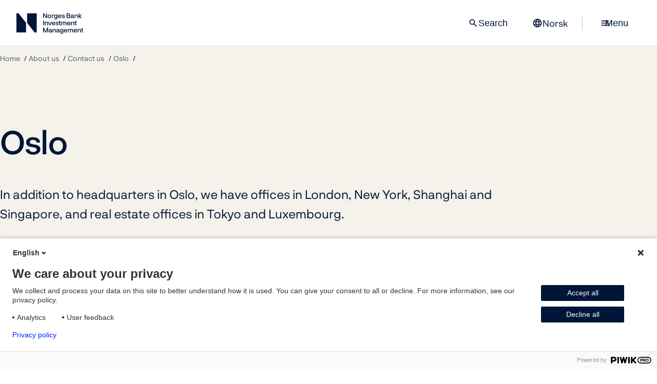

--- FILE ---
content_type: text/html; charset=utf-8
request_url: https://www.nbim.no/en/about-us/contact-us/oslo-contact/
body_size: 14918
content:
<!DOCTYPE html>
<html lang="en" prefix="og: http://ogp.me/ns#">
<head>
        <meta charset="utf-8">
    <meta http-equiv="X-UA-Compatible" content="IE=edge">
    <meta name="viewport" content="width=device-width, initial-scale=1.0, maximum-scale=10.0">
    <meta name="format-detection" content="telephone=no">
    <meta name="robots" content="index, follow">
    <meta property="og:type" content="website">
    <meta property="og:url" content="https://www.nbim.no/en/">
    <meta property="og:locale:alternate" content="no">
    <meta property="og:locale" content="en">
    <meta property="og:site_name" content="Norges Bank Investment Management">
    <meta property="og:title" content="Oslo | Norges Bank Investment Management">
        <meta property="og:image">
        <meta name="publish_date" property="og:publish_date" content="2009-09-16T14:22:&#x2B;02:00 ">
        <meta property="article:published_time" content="2009-09-16T14:22:&#x2B;02:00 ">
        <meta property="og:see_also" content="https://shows.acast.com/in-good-company-with-nicolai-tangen">
        <meta property="og:see_also" content="https://www.linkedin.com/company/norges-bank-investment-management/">
        <meta property="og:see_also" content="https://www.youtube.com/channel/UCRhQsN8AVIfZuBNeRV1A37w">
        <meta property="og:see_also" content="https://www.instagram.com/norgesbankinvestmentmanagement/">
        <meta property="og:see_also" content="~/link/cd83555d83974dc0ba25063b7f911c77.aspx">
        <meta property="og:see_also" content="~/link/e282186399fe49ed9f3bf3f2f60e115c.aspx">
        <meta property="og:see_also" content="~/link/9f137eb233264506835909c9557ed882.aspx">
        <meta property="og:see_also" content="https://www.norges-bank.no/en/">
        <meta property="og:see_also" content="~/link/1967c66a62e846db85feb2509a7c559b.aspx">
<link href="https://www.nbim.no/en/about-us/contact-us/oslo-contact/" rel="canonical" />    <link href="https://www.nbim.no" rel="home" hreflang="en">
    <link href="https://www.nbim.no/no" rel="alternate" hreflang="no">

    

    <title>Oslo | Norges Bank Investment Management</title>
    <link rel="icon" href="/favicon.ico?v=2" />
    <link rel="apple-touch-icon" href="/static/images/favicons/apple-touch-icon.png" />
    <link rel="manifest" href="/static/images/favicons/manifest.json" />
    <meta name="theme-color" content="#ffffff"/>

        <link href="/static/css/main.css?v=LPst03hsytEQtoYtnET6gTDOrGt7FBGISBJFCu84joA" rel="stylesheet" type="text/css">
        <link href="/static/css/print.css?v=YoCqKOyg1HOTbUL6n2f0XWZX_FM7oT2wWLy_eV3wj0I" rel="stylesheet" type="text/css" media="print">
    
    <script>
        const metaData = {
            inCMS: false,
            chartQueue: [],
            mapQueue: {},
            v: '568',
            dataPath: '/api/investments/v2/',
            assetsPath: '/static/'
        }
    </script>
    
    
    


    

<link rel='stylesheet' type='text/css' data-f-resource='EPiServerForms.css' href='/Util/EPiServer.Forms/EPiServerForms.css' />                <script src="https://www.google.com/recaptcha/enterprise.js"></script>
            <script>
                !function(T,l,y){var S=T.location,k="script",D="instrumentationKey",C="ingestionendpoint",I="disableExceptionTracking",E="ai.device.",b="toLowerCase",w="crossOrigin",N="POST",e="appInsightsSDK",t=y.name||"appInsights";(y.name||T[e])&&(T[e]=t);var n=T[t]||function(d){var g=!1,f=!1,m={initialize:!0,queue:[],sv:"5",version:2,config:d};function v(e,t){var n={},a="Browser";return n[E+"id"]=a[b](),n[E+"type"]=a,n["ai.operation.name"]=S&&S.pathname||"_unknown_",n["ai.internal.sdkVersion"]="javascript:snippet_"+(m.sv||m.version),{time:function(){var e=new Date;function t(e){var t=""+e;return 1===t.length&&(t="0"+t),t}return e.getUTCFullYear()+"-"+t(1+e.getUTCMonth())+"-"+t(e.getUTCDate())+"T"+t(e.getUTCHours())+":"+t(e.getUTCMinutes())+":"+t(e.getUTCSeconds())+"."+((e.getUTCMilliseconds()/1e3).toFixed(3)+"").slice(2,5)+"Z"}(),iKey:e,name:"Microsoft.ApplicationInsights."+e.replace(/-/g,"")+"."+t,sampleRate:100,tags:n,data:{baseData:{ver:2}}}}var h=d.url||y.src;if(h){function a(e){var t,n,a,i,r,o,s,c,u,p,l;g=!0,m.queue=[],f||(f=!0,t=h,s=function(){var e={},t=d.connectionString;if(t)for(var n=t.split(";"),a=0;a<n.length;a++){var i=n[a].split("=");2===i.length&&(e[i[0][b]()]=i[1])}if(!e[C]){var r=e.endpointsuffix,o=r?e.location:null;e[C]="https://"+(o?o+".":"")+"dc."+(r||"services.visualstudio.com")}return e}(),c=s[D]||d[D]||"",u=s[C],p=u?u+"/v2/track":d.endpointUrl,(l=[]).push((n="SDK LOAD Failure: Failed to load Application Insights SDK script (See stack for details)",a=t,i=p,(o=(r=v(c,"Exception")).data).baseType="ExceptionData",o.baseData.exceptions=[{typeName:"SDKLoadFailed",message:n.replace(/\./g,"-"),hasFullStack:!1,stack:n+"\nSnippet failed to load ["+a+"] -- Telemetry is disabled\nHelp Link: https://go.microsoft.com/fwlink/?linkid=2128109\nHost: "+(S&&S.pathname||"_unknown_")+"\nEndpoint: "+i,parsedStack:[]}],r)),l.push(function(e,t,n,a){var i=v(c,"Message"),r=i.data;r.baseType="MessageData";var o=r.baseData;return o.message='AI (Internal): 99 message:"'+("SDK LOAD Failure: Failed to load Application Insights SDK script (See stack for details) ("+n+")").replace(/\"/g,"")+'"',o.properties={endpoint:a},i}(0,0,t,p)),function(e,t){if(JSON){var n=T.fetch;if(n&&!y.useXhr)n(t,{method:N,body:JSON.stringify(e),mode:"cors"});else if(XMLHttpRequest){var a=new XMLHttpRequest;a.open(N,t),a.setRequestHeader("Content-type","application/json"),a.send(JSON.stringify(e))}}}(l,p))}function i(e,t){f||setTimeout(function(){!t&&m.core||a()},500)}var e=function(){var n=l.createElement(k);n.src=h;var e=y[w];return!e&&""!==e||"undefined"==n[w]||(n[w]=e),n.onload=i,n.onerror=a,n.onreadystatechange=function(e,t){"loaded"!==n.readyState&&"complete"!==n.readyState||i(0,t)},n}();y.ld<0?l.getElementsByTagName("head")[0].appendChild(e):setTimeout(function(){l.getElementsByTagName(k)[0].parentNode.appendChild(e)},y.ld||0)}try{m.cookie=l.cookie}catch(p){}function t(e){for(;e.length;)!function(t){m[t]=function(){var e=arguments;g||m.queue.push(function(){m[t].apply(m,e)})}}(e.pop())}var n="track",r="TrackPage",o="TrackEvent";t([n+"Event",n+"PageView",n+"Exception",n+"Trace",n+"DependencyData",n+"Metric",n+"PageViewPerformance","start"+r,"stop"+r,"start"+o,"stop"+o,"addTelemetryInitializer","setAuthenticatedUserContext","clearAuthenticatedUserContext","flush"]),m.SeverityLevel={Verbose:0,Information:1,Warning:2,Error:3,Critical:4};var s=(d.extensionConfig||{}).ApplicationInsightsAnalytics||{};if(!0!==d[I]&&!0!==s[I]){var c="onerror";t(["_"+c]);var u=T[c];T[c]=function(e,t,n,a,i){var r=u&&u(e,t,n,a,i);return!0!==r&&m["_"+c]({message:e,url:t,lineNumber:n,columnNumber:a,error:i}),r},d.autoExceptionInstrumented=!0}return m}(y.cfg);function a(){y.onInit&&y.onInit(n)}(T[t]=n).queue&&0===n.queue.length?(n.queue.push(a),n.trackPageView({})):a()}(window,document,{src: "https://js.monitor.azure.com/scripts/b/ai.2.gbl.min.js", crossOrigin: "anonymous", cfg: {instrumentationKey: '80488c9b-3879-423e-b168-ecdd4a599cf8', disableCookiesUsage: true }});
            </script>
            <script>
                var epi = epi||{}; epi.EPiServer = epi.EPiServer||{}; epi.EPiServer.Forms = epi.EPiServer.Forms||{};
                    epi.EPiServer.Forms.InjectFormOwnJQuery = true;epi.EPiServer.Forms.OriginalJQuery = typeof jQuery !== 'undefined' ? jQuery : undefined;
            </script>

    
    

    
</head>



<body>
<a href="#main-content" class="page-arrow-up">
    <span class="hidden">To main content</span>
</a>



<script>
(function(window, document, dataLayerName, id) {
window[dataLayerName]=window[dataLayerName]||[],window[dataLayerName].push({start:(new Date).getTime(),event:"stg.start"});var scripts=document.getElementsByTagName('script')[0],tags=document.createElement('script');
function stgCreateCookie(a,b,c){var d="";if(c){var e=new Date;e.setTime(e.getTime()+24*c*60*60*1e3),d="; expires="+e.toUTCString()}document.cookie=a+"="+b+d+"; path=/"}
var isStgDebug=(window.location.href.match("stg_debug")||document.cookie.match("stg_debug"))&&!window.location.href.match("stg_disable_debug");stgCreateCookie("stg_debug",isStgDebug?1:"",isStgDebug?14:-1);
var qP=[];dataLayerName!=="dataLayer"&&qP.push("data_layer_name="+dataLayerName),isStgDebug&&qP.push("stg_debug");var qPString=qP.length>0?("?"+qP.join("&")):"";
tags.async=!0,tags.src="https://nbim.containers.piwik.pro/"+id+".js"+qPString,scripts.parentNode.insertBefore(tags,scripts);
!function(a,n,i){a[n]=a[n]||{};for(var c=0;c<i.length;c++)!function(i){a[n][i]=a[n][i]||{},a[n][i].api=a[n][i].api||function(){var a=[].slice.call(arguments,0);"string"==typeof a[0]&&window[dataLayerName].push({event:n+"."+i+":"+a[0],parameters:[].slice.call(arguments,1)})}}(i[c])}(window,"ppms",["tm","cm"]);
})(window, document, 'dataLayer', '90acf0a3-53f4-491a-9350-5d93be9e0b24');
</script>

<header class="header">
    <nav class="top-menu ">
        <div class="menu-stationary">
            <div>
                <a class="main-logo-link" href="/en/" aria-current="page"
                   aria-label="Norges Bank Investment Management">
                    <img src="/static/images/logo.svg" alt="Oilfund, Norges Bank Investment Management" width="222" height="40"/>
                </a>
            </div>

            <div class="menu-buttons">
                    <div class="search-input-wrapper top-menu-search">
                        <label for="search-input-top-menu" class="sr-only">Search</label>
                        <input enterkeyhint="search" autocomplete="off" type="search"
                               placeholder="Search" id="search-input-top-menu"
                               class="input-search">

                        <button class="reset-search-button hide">
                            <span class="material-symbols-outlined">close</span>
                        </button>
                        <button class="search-button hide btn btn-primary">Search</button>
                    </div>
                    <button class="btn menu-search-button only-desktop">
                        <span class="material-symbols-outlined">search</span>
                        Search
                    </button>

                <a class="btn language-link" href="/no/om-oss/kontakt-oss/oslo-kontakt/">
                    <span class="material-symbols-outlined">language</span>
                    <span>Norsk</span>
                </a>

                <span class="menu-separator only-desktop">&nbsp;</span>

                <button class="menu-toggle btn">
                    <span class="hamburger">
                        <span class="material-symbols-outlined">menu</span>
                        <span class="material-symbols-outlined">close</span>
                    </span>

                    <span class="only-desktop">Menu</span>
                </button>
            </div>
        </div>

        <div class="menu-content">
            <div class="menu-backdrop">
                &nbsp;
            </div>

            <div class="menu-list-wrapper">
                <div class="split menu-labels">
                    <div></div>
                    <div class="selected-menu">Oslo</div>
                </div>
                <div class="menu-list-items">
                        <div class="menu11769">
                            <div class="menu-title">
                                <a href="/en/investments/">
                                    <div data-svg="/globalassets/framework/main-menu-icons/stock.svg"></div>
                                    <span>Investments</span>
                                </a>
                                <button class="menu-item-toggle" data-for="menu11769">
                                    <span>expand</span>
                                </button>
                            </div>
                            <div class="menu-wrapper">
                                <menu>
                                        <li>
                                            <a href="/en/investments/all-investments/">All investments</a>
                                        </li>
                                        <li>
                                            <a href="/en/investments/investment-areas/">Investment areas</a>
                                        </li>
                                        <li>
                                            <a href="/en/investments/the-funds-value/">The fund&#x27;s value</a>
                                        </li>
                                        <li>
                                            <a href="/en/investments/returns/">Returns</a>
                                        </li>
                                        <li>
                                            <a href="/en/investments/risk-management/">Risk management</a>
                                        </li>
                                        <li>
                                            <a href="/en/investments/investment-strategy/">Investment strategy</a>
                                        </li>
                                        <li>
                                            <a href="/en/investments/benchmark-index/">Benchmark index</a>
                                        </li>
                                        <li>
                                            <a href="/en/investments/external-mandates/">External mandates</a>
                                        </li>
                                        <li>
                                            <a href="/en/investments/annual-investment-conference/">Investment Conference</a>
                                        </li>
                                </menu>
                            </div>
                        </div>
                        <div class="menu17812">
                            <div class="menu-title">
                                <a href="/en/responsible-investment/">
                                    <div data-svg="/globalassets/framework/main-menu-icons/responsible-investment.svg"></div>
                                    <span>Responsible investment</span>
                                </a>
                                <button class="menu-item-toggle" data-for="menu17812">
                                    <span>expand</span>
                                </button>
                            </div>
                            <div class="menu-wrapper">
                                <menu>
                                        <li>
                                            <a href="/en/responsible-investment/our-expectations/">Our expectations</a>
                                        </li>
                                        <li>
                                            <a href="/en/responsible-investment/divesting-from-companies/">Divesting from companies</a>
                                        </li>
                                        <li>
                                            <a href="/en/responsible-investment/voting/">Voting</a>
                                        </li>
                                        <li>
                                            <a href="/en/responsible-investment/engaging-with-companies/">Engaging with companies</a>
                                        </li>
                                        <li>
                                            <a href="/en/responsible-investment/how-we-influence-markets-and-industries/">How we influence markets and industries</a>
                                        </li>
                                        <li>
                                            <a href="/en/responsible-investment/2030-climate-action-plan/">2030 Climate action plan</a>
                                        </li>
                                        <li>
                                            <a href="/en/responsible-investment/climate-advisory-board/">Climate Advisory Board</a>
                                        </li>
                                        <li>
                                            <a href="/en/responsible-investment/sustainability-due-diligence/">Sustainability due diligence</a>
                                        </li>
                                        <li>
                                            <a href="/en/responsible-investment/exclusion-of-companies/">Observation and exclusion of companies</a>
                                        </li>
                                        <li>
                                            <a href="/en/responsible-investment/position-papers/">Position papers</a>
                                        </li>
                                </menu>
                            </div>
                        </div>
                        <div class="menu11766">
                            <div class="menu-title">
                                <a href="/en/news-and-insights/">
                                    <div data-svg="/globalassets/framework/main-menu-icons/documents.svg"></div>
                                    <span>News and insights</span>
                                </a>
                                <button class="menu-item-toggle" data-for="menu11766">
                                    <span>expand</span>
                                </button>
                            </div>
                            <div class="menu-wrapper">
                                <menu>
                                        <li>
                                            <a href="/en/news-and-insights/the-press/">The press</a>
                                        </li>
                                        <li>
                                            <a href="/en/news-and-insights/reports/">Reports</a>
                                        </li>
                                        <li>
                                            <a href="/en/news-and-insights/podcast/">Podcast: In Good Company</a>
                                        </li>
                                        <li>
                                            <a href="/en/news-and-insights/strategy-for-the-fund-management/strategy-28/">Strategy 28</a>
                                        </li>
                                        <li>
                                            <a href="/en/news-and-insights/our-views/">Our views</a>
                                        </li>
                                        <li>
                                            <a href="/en/news-and-insights/consultations/">Consultations</a>
                                        </li>
                                        <li>
                                            <a href="/en/news-and-insights/submissions-to-ministry/">Submissions to ministry</a>
                                        </li>
                                        <li>
                                            <a href="/en/news-and-insights/publications/">Publications</a>
                                        </li>
                                        <li>
                                            <a href="/en/news-and-insights/calendar/">Calendar</a>
                                        </li>
                                </menu>
                            </div>
                        </div>
                        <div class="menu11767">
                            <div class="menu-title">
                                <a href="/en/about-us/">
                                    <div data-svg="/globalassets/framework/main-menu-icons/group.svg"></div>
                                    <span>About us</span>
                                </a>
                                <button class="menu-item-toggle" data-for="menu11767">
                                    <span>expand</span>
                                </button>
                            </div>
                            <div class="menu-wrapper">
                                <menu>
                                        <li>
                                            <a href="/en/about-us/about-the-fund/">About the fund</a>
                                        </li>
                                        <li>
                                            <a href="/en/about-us/norges-bank-investment-management/">Norges Bank Investment Management</a>
                                        </li>
                                        <li>
                                            <a href="/en/about-us/leader-group/">Leader group</a>
                                        </li>
                                        <li>
                                            <a href="/en/about-us/career/">Careers at the fund</a>
                                        </li>
                                        <li>
                                            <a href="/en/about-us/women-in-finance/">Women in finance</a>
                                        </li>
                                        <li>
                                            <a href="/en/about-us/contact-us/">Contact us</a>
                                        </li>
                                </menu>
                            </div>
                        </div>
                </div>

                <div class="mobile-language-wrapper dark">
                    <a class="btn btn-secondary" href="/no/om-oss/kontakt-oss/oslo-kontakt/">
                        <span class="material-symbols-outlined">language</span>
                        <span>Norsk</span>
                    </a>
                </div>

                <div class="split menu-labels">
                    <div>Popular pages</div>
                    <div>New strategy plan for 2026-2028</div>
                </div>

                <div class="split menu-extra">
                    <div class="dark">
                        <ul class="link-list often-visited">
                                    <li>
                                        <a href="/en/about-us/about-the-fund/">About the fund</a>
                                    </li>
                                    <li>
                                        <a href="/en/investments/all-investments/">All investments</a>
                                    </li>
                                    <li>
                                        <a href="/en/about-us/career/">Careers at the fund</a>
                                    </li>
                                    <li>
                                        <a href="/en/news-and-insights/podcast/">Podcast: In Good Company</a>
                                    </li>
                                    <li>
                                        <a href="/en/investments/annual-investment-conference/">Investment Conference</a>
                                    </li>
                        </ul>
                    </div>

                        <div class="promoted-box">
                            <div class="promoted-image"
                                 style="background-image: url('/contentassets/db238fb1982341a0ba254e4346667e19/shutterstock_offset_2459042433_redigert_2.png')">
                                &nbsp;
                            </div>
                            <div class="promoted-content">

                                <a href="/en/news-and-insights/strategy-for-the-fund-management/strategy-28/">Strategy 28</a>

                                <p>We have published our new strategy for 2026-2028, outlining our priorities for the next three years.</p>
                            </div>
                        </div>
                </div>

            </div>
        </div>

    </nav>
</header>

<main id="main-content">
    


<header class="page-header ">
    <div class="container">
        
<nav class="breadcrumb-nav" aria-label="Breadcrumb">
	<ol>
		<li>
			<a href="/en/">Home</a>
		</li>
				<li>
					<a href="/en/about-us/">About us</a>
				</li>
				<li>
					<a href="/en/about-us/contact-us/">Contact us</a>
				</li>
				<li>
					<a aria-current="page" href="/en/about-us/contact-us/oslo-contact/">Oslo</a>
				</li>
		<li class="mobile-back-link">
			<a aria-current="page" href="/en/about-us/contact-us/">Contact us</a>
		</li>
	</ol>
</nav>

        <div class="header-content">
            <div class="header-text-content">
                <h1 data-epi-property-name="PageName">Oslo</h1>
                    <p>In addition to headquarters in Oslo, we have offices in London, New York, Shanghai and Singapore, and real estate offices in Tokyo and Luxembourg.</p>

            </div>

        </div>
    </div>
</header>

<section class="container pb-normal">
    <div class="mx-auto max-w-xl split gap-16 reverse">
        <div>
            
<p>Head office<br /><strong style="font-size: 1.125em;">Norges Bank Investment Management<br /></strong>Bankplassen 2<br />P.O. Box 1179 Sentrum<br />NO-0107 Oslo, Norway</p>
<p>Tel: <span class="baec5a81-e4d6-4674-97f3-e9220f0136c1" style="white-space: nowrap;">+47 24 07 30 00</span><span class="baec5a81-e4d6-4674-97f3-e9220f0136c1" style="white-space: nowrap;"><br /></span></p>
            


                <div class="pt-small">
                    <div class="boxed p-normal">
                        
<div>




            <form method="post" novalidate="novalidate"
            data-f-metadata="" aria-labelledby="c9eb2004-b1b2-47dd-9ac7-570dff236bb6_label"
            enctype="multipart/form-data" class="EPiServerForms ValidationSuccess" data-f-type="form" id="c9eb2004-b1b2-47dd-9ac7-570dff236bb6">



<script type="text/javascript" >
        // This view acts as a rendering template to render InitScript(and server-side Form's descriptor) in FormContainerBlock's client-side for Form[c9eb2004-b1b2-47dd-9ac7-570dff236bb6].
        // TECHNOTE: all serverside (paths, dynamic values) of EPiServerForms will be transfered to client side here in this section.
    (function initializeOnRenderingFormDescriptor() {
        // each workingFormInfo is store inside epi.EPiServer.Forms, lookup by its FormGuid
        var workingFormInfo=epi.EPiServer.Forms["c9eb2004-b1b2-47dd-9ac7-570dff236bb6"] ={
            Id: "c9eb2004-b1b2-47dd-9ac7-570dff236bb6" ,
            Name: "Contact us form" ,
            // whether this Form can be submitted which relates to the visitor's data (cookie, identity) and Form's settings (AllowAnonymous, AllowXXX)
            SubmittableStatus: {"submittable":true,"message":""},
            ConfirmMessage: "",
            ResetConfirmMessage : "",
            ShowNavigationBar : true,
            FocusOnForm: false,
            ShowSummarizedData : false,
            // serialize the dependency configuration of this form to clientside
            DependenciesInfo : JSON.parse("[]"),
            // keep all fieldName which are not satisfied the field dependency conditions
            DependencyInactiveElements: [],
            // Validation info, for executing validating on client side
            ValidationInfo : JSON.parse("[{\"targetElementName\":\"__field_12298\",\"targetElementId\":\"f5026afc-6284-4d7f-a061-d120cfb466de\",\"validators\":[{\"type\":\"EPiServer.Forms.Implementation.Validation.RequiredValidator\",\"description\":null,\"model\":{\"message\":\"This field is required.\",\"validationCssClass\":\"ValidationRequired\",\"additionalAttributes\":{\"required\":\"\",\"aria-required\":\"true\"}}}]},{\"targetElementName\":\"__field_12299\",\"targetElementId\":\"8044a7d0-c1eb-4e5e-8bf1-9560848fa096\",\"validators\":[{\"type\":\"EPiServer.Forms.Implementation.Validation.RequiredValidator\",\"description\":null,\"model\":{\"message\":\"This field is required.\",\"validationCssClass\":\"ValidationRequired\",\"additionalAttributes\":{\"required\":\"\",\"aria-required\":\"true\"}}},{\"type\":\"EPiServer.Forms.Implementation.Validation.EmailValidator\",\"description\":null,\"model\":{\"jsPattern\":\"^((([a-zA-Z]|\\\\d|[!#\\\\$%\u0026\u0027\\\\*\\\\+\\\\-\\\\/=\\\\?\\\\^_`{\\\\|}~]|[\\\\u00A0-\\\\uD7FF\\\\uF900-\\\\uFDCF\\\\uFDF0-\\\\uFFEF])+(\\\\.([a-zA-Z]|\\\\d|[!#\\\\$%\u0026\u0027\\\\*\\\\+\\\\-\\\\/=\\\\?\\\\^_`{\\\\|}~]|[\\\\u00A0-\\\\uD7FF\\\\uF900-\\\\uFDCF\\\\uFDF0-\\\\uFFEF])+)*)|((\\\\x22)((((\\\\x20|\\\\x09)*(\\\\x0d\\\\x0a))?(\\\\x20|\\\\x09)+)?(([\\\\x01-\\\\x08\\\\x0b\\\\x0c\\\\x0e-\\\\x1f\\\\x7f]|\\\\x21|[\\\\x23-\\\\x5b]|[\\\\x5d-\\\\x7e]|[\\\\u00A0-\\\\uD7FF\\\\uF900-\\\\uFDCF\\\\uFDF0-\\\\uFFEF])|(\\\\\\\\([\\\\x01-\\\\x09\\\\x0b\\\\x0c\\\\x0d-\\\\x7f]|[\\\\u00A0-\\\\uD7FF\\\\uF900-\\\\uFDCF\\\\uFDF0-\\\\uFFEF]))))*(((\\\\x20|\\\\x09)*(\\\\x0d\\\\x0a))?(\\\\x20|\\\\x09)+)?(\\\\x22)))@((([a-zA-Z]|\\\\d|[\\\\u00A0-\\\\uD7FF\\\\uF900-\\\\uFDCF\\\\uFDF0-\\\\uFFEF])|(([a-zA-Z]|\\\\d|[\\\\u00A0-\\\\uD7FF\\\\uF900-\\\\uFDCF\\\\uFDF0-\\\\uFFEF])([a-zA-Z]|\\\\d|-|\\\\.|_|~|[\\\\u00A0-\\\\uD7FF\\\\uF900-\\\\uFDCF\\\\uFDF0-\\\\uFFEF])*([a-zA-Z]|\\\\d|[\\\\u00A0-\\\\uD7FF\\\\uF900-\\\\uFDCF\\\\uFDF0-\\\\uFFEF])))\\\\.)+(([a-zA-Z]|[\\\\u00A0-\\\\uD7FF\\\\uF900-\\\\uFDCF\\\\uFDF0-\\\\uFFEF])|(([a-zA-Z]|[\\\\u00A0-\\\\uD7FF\\\\uF900-\\\\uFDCF\\\\uFDF0-\\\\uFFEF])([a-zA-Z]|\\\\d|-|\\\\.|_|~|[\\\\u00A0-\\\\uD7FF\\\\uF900-\\\\uFDCF\\\\uFDF0-\\\\uFFEF])*([a-zA-Z]|[\\\\u00A0-\\\\uD7FF\\\\uF900-\\\\uFDCF\\\\uFDF0-\\\\uFFEF])))$\",\"dotNetPattern\":\"^((([a-zA-Z]|\\\\d|[!#\\\\$%\u0026\u0027\\\\*\\\\+\\\\-\\\\/=\\\\?\\\\^_`{\\\\|}~]|[\\\\u00A0-\\\\uD7FF\\\\uF900-\\\\uFDCF\\\\uFDF0-\\\\uFFEF])+(\\\\.([a-zA-Z]|\\\\d|[!#\\\\$%\u0026\u0027\\\\*\\\\+\\\\-\\\\/=\\\\?\\\\^_`{\\\\|}~]|[\\\\u00A0-\\\\uD7FF\\\\uF900-\\\\uFDCF\\\\uFDF0-\\\\uFFEF])+)*)|((\\\\x22)((((\\\\x20|\\\\x09)*(\\\\x0d\\\\x0a))?(\\\\x20|\\\\x09)+)?(([\\\\x01-\\\\x08\\\\x0b\\\\x0c\\\\x0e-\\\\x1f\\\\x7f]|\\\\x21|[\\\\x23-\\\\x5b]|[\\\\x5d-\\\\x7e]|[\\\\u00A0-\\\\uD7FF\\\\uF900-\\\\uFDCF\\\\uFDF0-\\\\uFFEF])|(\\\\\\\\([\\\\x01-\\\\x09\\\\x0b\\\\x0c\\\\x0d-\\\\x7f]|[\\\\u00A0-\\\\uD7FF\\\\uF900-\\\\uFDCF\\\\uFDF0-\\\\uFFEF]))))*(((\\\\x20|\\\\x09)*(\\\\x0d\\\\x0a))?(\\\\x20|\\\\x09)+)?(\\\\x22)))@((([a-zA-Z]|\\\\d|[\\\\u00A0-\\\\uD7FF\\\\uF900-\\\\uFDCF\\\\uFDF0-\\\\uFFEF])|(([a-zA-Z]|\\\\d|[\\\\u00A0-\\\\uD7FF\\\\uF900-\\\\uFDCF\\\\uFDF0-\\\\uFFEF])([a-zA-Z]|\\\\d|-|\\\\.|_|~|[\\\\u00A0-\\\\uD7FF\\\\uF900-\\\\uFDCF\\\\uFDF0-\\\\uFFEF])*([a-zA-Z]|\\\\d|[\\\\u00A0-\\\\uD7FF\\\\uF900-\\\\uFDCF\\\\uFDF0-\\\\uFFEF])))\\\\.)+(([a-zA-Z]|[\\\\u00A0-\\\\uD7FF\\\\uF900-\\\\uFDCF\\\\uFDF0-\\\\uFFEF])|(([a-zA-Z]|[\\\\u00A0-\\\\uD7FF\\\\uF900-\\\\uFDCF\\\\uFDF0-\\\\uFFEF])([a-zA-Z]|\\\\d|-|\\\\.|_|~|[\\\\u00A0-\\\\uD7FF\\\\uF900-\\\\uFDCF\\\\uFDF0-\\\\uFFEF])*([a-zA-Z]|[\\\\u00A0-\\\\uD7FF\\\\uF900-\\\\uFDCF\\\\uFDF0-\\\\uFFEF])))$\",\"message\":\"Enter a valid email address.\",\"validationCssClass\":null,\"additionalAttributes\":null}}]},{\"targetElementName\":\"__field_12300\",\"targetElementId\":\"28e7f47c-d7be-484c-bc39-8f42d28562da\",\"validators\":[{\"type\":\"EPiServer.Forms.Implementation.Validation.RequiredValidator\",\"description\":null,\"model\":{\"message\":\"This field is required.\",\"validationCssClass\":\"ValidationRequired\",\"additionalAttributes\":{\"required\":\"\",\"aria-required\":\"true\"}}}]},{\"targetElementName\":\"__field_12301\",\"targetElementId\":\"4d140db3-efd1-40cc-8cae-4cf09c8bc5e5\",\"validators\":[{\"type\":\"EPiServer.Forms.Implementation.Validation.RequiredValidator\",\"description\":null,\"model\":{\"message\":\"This field is required.\",\"validationCssClass\":\"ValidationRequired\",\"additionalAttributes\":{\"required\":\"\",\"aria-required\":\"true\"}}}]},{\"targetElementName\":\"__field_25435\",\"targetElementId\":\"7799487f-5532-4f12-ab60-a15fbc77e40f\",\"validators\":[{\"type\":\"Nbim.Public.Features.Recaptcha.RecaptchaValidator\",\"description\":null,\"model\":{\"message\":\"\\n                Please verify that you are not a robot.\\n            \",\"validationCssClass\":null,\"additionalAttributes\":null}}]}]"),
            // Steps information for driving multiple-step Forms.
            StepsInfo : {
                Steps: [{"index":0,"attachedUrl":"","dependField":null,"dependCondition":null,"isActive":true,"attachedContentLink":"","dependValue":"","elementName":"__field_","guid":"00000000-0000-0000-0000-000000000000"}]
            },
            FieldsExcludedInSubmissionSummary: [],
            ElementsInfo: JSON.parse("{\"__field_12298\":{\"type\":\"EPiServer.Forms.Implementation.Elements.TextboxElementBlock\",\"friendlyName\":\"Name\",\"customBinding\":false},\"__field_12299\":{\"type\":\"EPiServer.Forms.Implementation.Elements.TextboxElementBlock\",\"friendlyName\":\"Email\",\"customBinding\":false},\"__field_12300\":{\"type\":\"EPiServer.Forms.Implementation.Elements.SelectionElementBlock\",\"friendlyName\":\"Department\",\"customBinding\":false},\"__field_12301\":{\"type\":\"EPiServer.Forms.Implementation.Elements.TextareaElementBlock\",\"friendlyName\":\"Comment\",\"customBinding\":false},\"__field_25435\":{\"type\":\"Nbim.Public.Features.Recaptcha.CustomRecaptchaElement\",\"friendlyName\":\"CustomRecaptchaElement\",\"customBinding\":false},\"__field_12302\":{\"type\":\"EPiServer.Forms.Implementation.Elements.SubmitButtonElementBlock\",\"friendlyName\":\"Send\",\"customBinding\":false}}"),
            DataSubmitController: "/EPiServer.Forms/DataSubmit",
        };
        /// TECHNOTE: Calculation at FormInfo level, and these values will be static input for later processing.
        workingFormInfo.StepsInfo.FormHasNoStep_VirtualStepCreated=true; // this FLAG will be true, if Editor does not put any FormStep. Engine will create a virtual step, with empty GUID
        workingFormInfo.StepsInfo.FormHasNothing=false; // this FLAG will be true if FormContainer has no element at all
        workingFormInfo.StepsInfo.AllStepsAreNotLinked=true; // this FLAG will be true, if all steps all have contentLink= ="" (emptyString)

        epi.EPiServer.SystemSettings = {
            RequestVerification: {
                FormFieldName: "__RequestVerificationToken",
                HeaderName: "RequestVerificationToken"
            }
        };
    })();
</script>
        <input type="hidden" class="Form__Element Form__SystemElement FormHidden FormHideInSummarized" name="__FormGuid" value="c9eb2004-b1b2-47dd-9ac7-570dff236bb6" data-f-type="hidden" />
        <input type="hidden" class="Form__Element Form__SystemElement FormHidden FormHideInSummarized" name="__FormHostedPage" value="13169" data-f-type="hidden" />
        <input type="hidden" class="Form__Element Form__SystemElement FormHidden FormHideInSummarized" name="__FormLanguage" value="en-GB" data-f-type="hidden" />
        <input type="hidden" class="Form__Element Form__SystemElement FormHidden FormHideInSummarized" name="__FormCurrentStepIndex" value="0" data-f-type="hidden" />
        <input type="hidden" class="Form__Element Form__SystemElement FormHidden FormHideInSummarized" name="__FormSubmissionId" value="" data-f-type="hidden" />
<input name="__RequestVerificationToken" type="hidden" value="CfDJ8Nn1R2sacB9Fv2dLuxdrN6sviP5fkTQrGHroixvf0MSZEg4mjl8_ppDOf5rgKhDwr7Ue9bb15YM3mTcf2Novmwjn5DWxnV3egCrFeyDbo_jZ8yNlnizFy7S7ofVvRDP2BZ80ypNu9HCOnQP6f0WSTjE" />        <div class="Form__Status">
            <div role="status" class="Form__Status__Message hide" data-f-form-statusmessage>
                
            </div>
        </div>
        <div data-f-mainbody class="Form__MainBody">
                <section id="__field_" data-f-type="step" data-f-element-name="__field_" class="Form__Element FormStep Form__Element--NonData " data-f-stepindex="0" data-f-element-nondata>
                    <!-- Each FormStep groups the elements below it til the next FormStep -->



<div class="Form__Element FormTextbox ValidationRequired" data-f-element-name="__field_12298" data-f-type="textbox">    <label for="f5026afc-6284-4d7f-a061-d120cfb466de" class="Form__Element__Caption">Name</label>
    <input name="__field_12298" id="f5026afc-6284-4d7f-a061-d120cfb466de" type="text" class="FormTextbox__Input" 
           aria-describedby="__field_12298_desc"
           placeholder=""  required aria-required="true" data-f-datainput
           autocomplete="off"/>
<span class="Form__Element__ValidationError hidden" data-f-linked-name="__field_12298" data-f-validationerror="" id="__field_12298_desc" role="alert"></span></div>


<div class="Form__Element FormTextbox ValidationRequired" data-f-element-name="__field_12299" data-f-type="textbox">    <label for="8044a7d0-c1eb-4e5e-8bf1-9560848fa096" class="Form__Element__Caption">Email</label>
    <input name="__field_12299" id="8044a7d0-c1eb-4e5e-8bf1-9560848fa096" type="text" class="FormTextbox__Input" 
           aria-describedby="__field_12299_desc"
           placeholder=""  required aria-required="true" data-f-datainput
           autocomplete="off"/>
<span class="Form__Element__ValidationError hidden" data-f-linked-name="__field_12299" data-f-validationerror="" id="__field_12299_desc" role="alert"></span></div>


<div class="Form__Element FormSelection ValidationRequired" data-f-element-name="__field_12300" data-f-type="selection">    <label for="28e7f47c-d7be-484c-bc39-8f42d28562da" class="Form__Element__Caption">Topic / department</label>
    <select name="__field_12300" id="28e7f47c-d7be-484c-bc39-8f42d28562da"   required aria-required="true" data-f-datainput
            aria-describedby="__field_12300_desc"
            autocomplete="off">
        <option disabled="disabled" selected=&quot;selected&quot; value="">
            - Select a topic - 
        </option>
            <option value="post@nbim.no"   data-f-datainput>General inquiries</option>
            <option value="externalrelations@nbim.no"   data-f-datainput>Conference inquries</option>
            <option value="hradmin@nbim.no"   data-f-datainput>HR</option>
            <option value="corporateaccess@nbim.no"   data-f-datainput>Corporate access</option>
            <option value="realassets@nbim.no"   data-f-datainput>Real estate and renewable energy infrastructure</option>
    </select>
<span class="Form__Element__ValidationError hidden" data-f-linked-name="__field_12300" data-f-validationerror="" id="__field_12300_desc" role="alert"></span></div>

<div class="Form__Element FormTextbox FormTextbox--Textarea ValidationRequired" data-f-element-name="__field_12301" data-f-modifier="textarea" data-f-type="textbox">    <label for="4d140db3-efd1-40cc-8cae-4cf09c8bc5e5" class="Form__Element__Caption">Comment</label>
    <textarea name="__field_12301" id="4d140db3-efd1-40cc-8cae-4cf09c8bc5e5" class="FormTextbox__Input"
        placeholder=""
        data-f-label="Comment" data-f-datainput
         required aria-required="true" aria-describedby="__field_12301_desc"
        autocomplete="off"></textarea>
<span class="Form__Element__ValidationError hidden" data-f-linked-name="__field_12301" data-f-validationerror="" id="__field_12301_desc" role="alert"></span></div>

<div class="Form__Element FormHidden" data-f-element-name="__field_25435">    <input class="Form__Element form-g-recaptcha-class" type="hidden" id="7799487f-5532-4f12-ab60-a15fbc77e40f" name="__field_25435"/>
<span class="Form__Element__ValidationError hidden" data-f-linked-name="__field_25435" data-f-validationerror="" id="__field_25435_desc" role="alert"></span></div>
<div class="g-recaptcha pb-small" data-sitekey="6LclJwgpAAAAABFhmp4TQbD3zK-61FXQ3_aMtdvi" data-action="submit" data-callback="OnRecaptcha"></div>

<script>    
    function OnRecaptcha(token) {
        document.getElementById('7799487f-5532-4f12-ab60-a15fbc77e40f').value = token;
    }
</script>


<button id="408fd71d-446a-4a98-9c4e-ebf2a20fa8aa"
        name="submit"
        type="submit"
        value="408fd71d-446a-4a98-9c4e-ebf2a20fa8aa"
        data-f-is-finalized="false"
        data-f-is-progressive-submit="true"
        data-f-type="submitbutton"
        data-f-element-name="__field_12302"
        
        
        class="Form__Element FormExcludeDataRebind FormSubmitButton ">
Send</button>
                </section>

        </div>
            </form>
</div>
                    </div>
                </div>
        </div>
        <div>
            
        <div>
            <img aria-label="Oslo" loading="lazy" src="/cdn-cgi/image/width=610,format=auto/contentassets/01402294e8654ede95975afc814ca184/contact_oslo_wide.jpg?v=4addd3" />
        </div>
        <div class="pt-normal">
            <iframe width="100%" style="aspect-ratio: 1"
                    src="https://www.google.com/maps/embed?pb=!1m18!1m12!1m3!1d2000.418366563836!2d10.742365300000001!3d59.908603799999995!2m3!1f0!2f0!3f0!3m2!1i1024!2i768!4f13.1!3m3!1m2!1s0x46416e88ecaf28e1%3A0x7c7fe778155c0317!2sBankplassen%202%2C%200151%20Oslo!5e0!3m2!1sen!2sno!4v1662368354393!5m2!1sen!2sno"
                    id="gmap_canvas" style="border:0;" loading="lazy" referrerpolicy="no-referrer-when-downgrade">
            </iframe>
        </div>

        </div>
    </div>
</section>


<section asp-container-section class="sky-light p-normal">
            <div class='container'>
                <div class='mx-auto max-w-xl'>
                    
    <h2 class="link-list-heading">Related pages</h2>
    
        <ul class="link-list">
                <li>
                   <a href="/en/about-us/contact-us/london-contact/" title="London">
                       <span>London</span>
                   </a>
                </li>
                <li>
                   <a href="/en/about-us/contact-us/new-york-contact/" title="New York">
                       <span>New York</span>
                   </a>
                </li>
                <li>
                   <a href="/en/about-us/contact-us/singapore-office/" title="Singapore">
                       <span>Singapore</span>
                   </a>
                </li>
                <li>
                   <a href="/en/about-us/contact-us/tokyo-office/" title="Tokyo">
                       <span>Tokyo</span>
                   </a>
                </li>
                <li>
                   <a href="/en/about-us/contact-us/paris/" title="Paris">
                       <span>Paris</span>
                   </a>
                </li>
        </ul>

                </div>
            </div></section>



</main>

<footer class="dark footer">
    <div class="container">
        <img class="footer-logo" src="/static/icons/logo-white.svg" alt="nbim logo white"/>
        <div class="footer-lists">
            <div>
                <h2>About us</h2>
                <ul class="chevron-links"><li><a href="/en/about-us/contact-us/contact-us/" class="chevron-link" >Contact us</a></li><li><a href="/en/about-us/about-the-fund/" class="chevron-link" >About the fund</a></li><li><a href="/en/about-us/norges-bank-investment-management/" class="chevron-link" >Norges Bank Investment Management</a></li><li><a href="https://www.norges-bank.no/en/" class="chevron-link" >www.norges-bank.no</a></li><li><a href="/en/about-us/career/" class="chevron-link" >Careers at the fund</a></li></ul>
            </div>

            <div>
                <h2>About this site</h2>
                <ul class="chevron-links"><li><a href="/en/disclaimer/" class="chevron-link" >Disclaimer</a></li><li><a href="/en/privacy-statement/" class="chevron-link" >Privacy statement</a></li><li><a href="/en/responsible-disclosure-policy/" class="chevron-link" >Responsible disclosure policy</a></li><li><a href="https://uustatus.no/nb/erklaringer/publisert/43934dbd-e635-4c52-923f-eea2fe2434fa" class="chevron-link" >Accessibility statement (in Norwegian)</a></li><li><a href="/en/terms-of-use-holdings-data-in-snowflake-marketplace/" class="chevron-link" >Terms of use: holdings data in Snowflake marketplace</a></li></ul>
            </div>
            
            <div>
                <h2></h2>
                <p></p>
            </div>
        </div>
        <div>
            <ul class="so-me-list">
                    <li>
                        <a href="https://shows.acast.com/in-good-company-with-nicolai-tangen">
                            <span data-svg="/static/icons/svg/podcasts.svg" alt="Podcast"></span> Podcast</a>
                    </li>
                    <li>
                        <a href="https://www.linkedin.com/company/norges-bank-investment-management/">
                            <span data-svg="/static/icons/svg/linkedin.svg" alt="LinkedIn"></span> LinkedIn</a>
                    </li>
                    <li>
                        <a href="https://www.youtube.com/channel/UCRhQsN8AVIfZuBNeRV1A37w">
                            <span data-svg="/static/icons/svg/youtube.svg" alt="YouTube"></span> YouTube</a>
                    </li>
                    <li>
                        <a href="https://www.instagram.com/norgesbankinvestmentmanagement/">
                            <span data-svg="/static/icons/svg/instagram.svg" alt="Instagram"></span> Instagram</a>
                    </li>
            </ul>
        </div>
    </div>
</footer>

<script type="module" defer src="/static/js/proto-main.js?v=P9HHiFi-xJafBqTg-UwcQX7C5nF1PPGUyJ9HZUzyTsU"></script>



                <script src="/Util/EPiServer.Forms/jquery-3.5.1.min.js"></script>
            <script>
                /*
This EPiServerForms_prerequisite.js TEMPLATE will be compiled with serverside values and injected into ViewMode page
We reuse the existed global var epi from EPiServer CMS, if any. It will init/grab the epi object, and init epi.EPiServer.Forms object
*/

// (by default) Forms's jQuery will be injected right before this file. From now on, we refer Forms own jQuery as $$epiforms.
// after this code, the object $ and jQuery will revert back to its original meaning in original library (Alloy jQuery or other lib).

// Our clients' sites may include their own Jquery version (e.g. a higher version for some special functionalities), which leads to unexpected conflicts with ours.
// To avoid this, we use jQuery.noConflict()  to set up $$epiforms as an allias for our jquery and then, revert Jquery allias to clients' by using
// epi.EPiServer.Forms.OriginalJQuery whose value is set up as Jquery at the beginning in FormBlockController.
// This also allows us to extend our own Jquery's functionalities without causing further conflicts.

var $$epiforms = epi.EPiServer.Forms.InjectFormOwnJQuery ? jQuery.noConflict() : jQuery;
if (epi.EPiServer.Forms.OriginalJQuery) {
    jQuery = epi.EPiServer.Forms.OriginalJQuery;
    delete epi.EPiServer.Forms.OriginalJQuery;
}
(function () {
    var externalScript = [],
        externalCss = [];

    if (epi.EPiServer.Forms.ExternalScriptSources) {
        externalScript = epi.EPiServer.Forms.ExternalScriptSources.concat(externalScript);
        // Remove duplicate items
        externalScript = externalScript.filter(function (value, index, self) {
            return self.indexOf(value) === index;
        });
    }
    if (epi.EPiServer.Forms.ExternalCssSources) {
        externalCss = epi.EPiServer.Forms.ExternalCssSources.concat(externalCss);
        // Remove duplicate items
        externalCss = externalCss.filter(function (value, index, self) {
            return self.indexOf(value) === index;
        });
    }

    $$epiforms.extend(true, epi.EPiServer, {
        CurrentPageLink: "13169",
        CurrentPageLanguage: "en-GB",
        CurrentFormLanguage: "en-GB",
        Forms: {
            Utils: {}, Data: {}, Extension: {}, Validation: {}, Navigation: {}, Dependency: {},
            $: $$epiforms,  // save our own link to our own jQuery
            ThrottleTimeout: 500,  // miliseconds
            ExternalScriptSources: externalScript,
            ExternalCssSources: externalCss,
            UploadExtensionBlackList: "asp,aspx,asa,ashx,asmx,bat,chm,class,cmd,com,config,dll,exe,hta,htr,htw,jse,json,lnk,mda,mdb,msc,msh,pif,printer,ps1,ps2,reg,rem,scf,scr,sct,shtm,shtml,soap,stm,svc,url,vb,vbe,vbs,vsix,ws,wsc,wsf,wsh,xamlx,htm,html,js,jar",
            Messages: {"viewMode":{"malformStepConfiguration":"Improperly formed FormStep configuration. Some steps are attached to pages, while some steps are not attached, or attached to content with no public URL.","commonValidationFail":"This element value is not valid."},"fileUpload":{"overFileSize":"The upload file size should be less than {0} MB.","invalidFileType":"The upload file format is not allowed or not supported.","postedFile":"(Previous posted file(s): {0})"}},
            LocalizedResources: {"conditioncombination":{"all":"All","any":"Any"},"satisfiedaction":{"hide":"Hidden","show":"Shown"},"contenttypescomponent":{"title":"Form Elements","description":"Show all content types of Optimizely Forms"},"formscomponent":{"title":"Forms","description":"Manage forms for the website","command":{"create":{"label":"New form"},"viewdata":{"label":"Form submissions"}},"messages":{"nocontent":"This folder does not contain any forms."}},"formdataview":{"name":"Form submissions","description":"View form submissions","heading":"Form submissions","begindate":"From date","enddate":"To date","search":"Search","nodata":"There is no data","export":"Export as ...","exportasxml":"XML","exportasxmldesc":"Export form data in XML format","exportascsv":"CSV","exportascsvdesc":"Export form data in CSV format","exportasjson":"JSON","exportasjsondesc":"Export form data in JSON format","finalizedonly":"Finalized Only","deleteselecteditems":"Delete","exportasxlsx":"XLSX","exportasxlsxdesc":"Export form data in XLSX format","selectalltooltip":"Select All","deselectalltooltip":"Deselect All","deleteconfirmation":"Do you want to delete the selected items? This action cannot be undone.","nopostid":"No post Id for deleting.","couldnotgetassociateform":"Could not get associate Form.","deletesuccessful":"Successfully deleted post data.","accessdenied":"You do not have permission to view this data.","submittime":"Time","submituser":"By user","hostedpage":"Submitted from","finalizedsubmission":"Finalized","selectioninfo":"All <b>${0}</b> record(s) are selected. ","extraselectionlink":"Select all <b>${0}</b> records","clearselectionlink":"Clear selection","filterdata":"Filter","searchallcolumns":"All columns","exportasdecryptedcsv":"Decrypted CSV","exportasdecryptedcsvdesc":"Decrypt and export form data in CSV format"},"formscontentarea":{"emptyactions":{"actions":{"createnewformselement":"create a new element"},"template":"You can drop form elements here or ","templatewithoutcreate":"You can drop content here."}},"fieldselector":{"title":"Select dependent field"},"submissionactors":{"episerver.forms.implementation.actors.callwebhookaftersubmissionactor":{"displayname":"Trigger webhook after form submission"},"episerver.forms.implementation.actors.sendemailaftersubmissionactor":{"displayname":"Send email after form submission"}},"validators":{"episerver.forms.implementation.validation.requiredvalidator":{"displayname":"Required","message":"This field is required."},"episerver.forms.implementation.validation.regularexpressionvalidator":{"displayname":"Regular expression","message":"This field should be in \"{0}\" format."},"episerver.forms.implementation.validation.captchavalidator":{"displayname":"Captcha","message":"Enter the characters you see in the picture."},"episerver.forms.implementation.validation.allowedextensionsvalidator":{"displayname":"Allowed extensions","message":"The upload file format is not allowed or not supported.","allowedextensionsmessage":"The upload file format is not allowed or not supported. File format should be: {0}."},"episerver.forms.implementation.validation.maxfilesizevalidator":{"displayname":"Max file size","message":"The upload file size should be less than {0} MB."},"episerver.forms.implementation.validation.emailvalidator":{"displayname":"Email","message":"Enter a valid email address."},"episerver.forms.implementation.validation.urlvalidator":{"displayname":"Url","message":"Enter a valid URL."},"episerver.forms.implementation.validation.dateddmmyyyyvalidator":{"displayname":"Date (DD/MM/YYYY)","message":"Enter a date in the DD/MM/YYYY format."},"episerver.forms.implementation.validation.datemmddyyyyvalidator":{"displayname":"Date (MM/DD/YYYY)","message":"Enter a date in the MM/DD/YYYY format."},"episerver.forms.implementation.validation.dateyyyymmddvalidator":{"displayname":"Date (YYYY-MM-DD)","message":"Enter a date in the YYYY-MM-DD format."},"episerver.forms.implementation.validation.numericvalidator":{"displayname":"Numeric","message":"Enter a valid number."},"episerver.forms.implementation.validation.integervalidator":{"displayname":"Integer","message":"Enter a valid integer."},"episerver.forms.implementation.validation.positiveintegervalidator":{"displayname":"Positive integer","message":"Enter a valid positive integer."},"elementselfvalidator":{"unexpectedvalueisnotaccepted":"Unexpected value is not accepted."},"custommessage":{"resetbuttonlabel":"Reset to default","errormessagelabel":"Error message "},"fileuploadelementselfvalidator":{"multiplefilenotallowed":"Not allowed to upload multiple files."},"rangeelementblockselfvalidator":{"rangeinputinvalidnumber":"Range value must be in range of [{0}-{1}]'s value with Step = {2}"},"selectionelementseflvalidator":{"notallowmultiselection":"Multiple choices are not accepted."}},"visitordatasources":{"episerver.forms.implementation.visitordata.ipaddressvisitordatasource":{"displayname":"IP Address"},"episerver.forms.implementation.visitordata.geovisitordatasource":{"displayname":"Geo","properties":{"city":"City","country_code":"Country code","country_name":"Country name","ip":"IP","latitude":"Latitude","longitude":"Longitude","region_code":"Region code","region_name":"Region name","time_zone":"Time zone","zip_code":"Zip code"}},"episerver.forms.implementation.visitordata.profilevisitordatasource":{"displayname":"Profile","properties":{"address":"Address","zipcode":"Zip code","locality":"Locality","email":"Email","firstname":"First name","lastname":"Last name","language":"Language","country":"Country","company":"Company","title":"Title","phonenumber":"Phone number"}},"episerver.forms.implementation.visitordata.useragentvisitordatasource":{"displayname":"User agent","properties":{"ismobiledevice":"Is mobile","useragent":"User agent"}},"episerver.forms.implementation.visitordata.visitorgroupvisitordatasource":{"displayname":"Audiences","properties":{"id":"Id","name":"Name"}},"youmustselectvalueforhiddenvisitor":"You must select a value for the type of visitor data you choose."},"messages":{"fileupload":{"overfilesize":"The upload file size should be less than {0} MB.","invalidfiletype":"The upload file format is not allowed or not supported.","postedfile":"(Previous posted file(s): {0})"},"formsubmission":{"outdatedforminit":"Your current session for viewing the form is expired. Refresh your page to continue.","requirelogin":"You must be logged in to submit this form. If you are logged in and still cannot post, make sure \"Do not track\" in your browser settings is disabled.","denymultisubmit":"You already submitted this form.","submitsuccess":"The form has been submitted successfully.","validationfailformat":"Validation failed on \"{0}\" field: {1}","thereisnoformguid":"Submit data FAILED: there is no Form's Guid.","couldnotgetform":"Submit data FAILED: could not get Form with Id = {0} in language {1}.","submitcancelled":"TECHNICAL INFO: Submitting process is cancelled. Reason: ","formisrestricted":"Could not submit form. You do not have sufficient privileges.","formexpired":"Could not submit form. Form has been expired.","formdeleted":"Could not submit form. Form has been deleted.","submitnotsuccess":"Failed to submit.","sessionoff":"You cannot submit this form because an administrator has turned off data storage.","noelementstep":"Submit data FAILED: there is no element data exist on submitted step.","submissionfinalized":"Could not submit form. Submission has been finalized."}},"dependcondition":{"notapplicable":"Not applicable","matchregularexpression":"Match with regular expression","equals":"Equals","notequals":"Not equals","contains":"Contains","notcontains":"Not contains"},"imagechoiceitems":{"emptyactions":{"actions":{"createnewitem":"Create a link to an image"},"template":"Drop image content here.<br/>You also can {createnewitem}."},"menutooltip":"Display menu"},"editview":{"elementdependant":"This field depends on other field(s)","retentionperiod":{"partial":"partial","finalized":"finalized","default":"Default","keepforsomedays":"{0} days","customization":"Custom (days):","keepforever":"Forever","validation":{"errormessage":{"long":"The {0} submission retention period field must be an integer between {1} and {2}","short":"Input must be an integer between {0} and {1}"}},"revision":{"warningmessage":"At least {0} submission(s) are affected by your retention policy change"}},"notconfigured":"Not configured yet","insertplaceholder":"Insert placeholder","selectanitem":"Select an item","externalsystems":"External system field mapping","connecteddatasource":"Connect to Datasource","createemailtemplate":"Create email template","editemailtemplate":"Edit email template","addwebhook":"Add webhook","editwebhook":"Edit webhook","selectpage":"Select Page","editpage":"Edit page link","usemanualinput":"Use manual input","errorconditionalstepcannotcontainrequiredelement":"This Form step should not depend on other elements because it contains mandatory element [{0}].","cannotbuildformmodel":"Cannot build the form. You cannot use FormContainerBlock as a property. You can render a form in a ContentArea only.","placeholderwarning":{"subject":"Form element is used as a placeholder changed name","message":"Name of element <b>{0}</b> in form <b>{1}</b> which is used as a placeholder has been changed, you should also update the placeholder in the form under the \"Settings\" tab."},"resetconnecteddatasource":"Reset"},"viewmode":{"stepnavigation":{"previous":"Previous step","next":"Next step","page":"Step"},"untitled":"Untitled","selection":{"selectanoption":"-- Select an option --","selectoptions":"-- Select options --"},"reset":"Reset form","submit":"Submit","refreshcaptcha":"Refresh captcha","captchalabel":"Word verification","malformstepconfigruation":"Improperly formed FormStep configuration. Some steps are attached to pages, while some steps are not attached, or attached to content with no public URL.","commonvalidationfail":"This element value is not valid.","readonlymode":"Read-only mode. Submitted data is not saved.","submissionactors":{"savedatatostorage":{"error":"Something went wrong. Please contact the administrator for more information."}},"errorformusingdivinnonjsmode":"Form render using div element required js enabled to be able to work properly","error":"Something went wrong. Please contact the administrator for more information."},"contentediting":{"fielddependency":{"condition":{"field":"Field","operator":"Operator","value":"Value"},"invalidcondition":"The condition is no longer valid","conditiondialog":{"title":"Condition Details"}},"optionitem":{"caption":"Choice","value":"Value","checked":"Checked by default","containsinvalidcharacter":"Comma (,) character is not allowed."},"emailtemplateactor":{"fromemail":"From","fromemaildescription":"Email address to send from","toemails":"To","toemailsdescription":"Email address to send to, or name of a form field with the email address (for confirmation emails)","subject":"Subject","subjectdescription":"Subject line for the email. You can use #FIELDNAME# to insert values from the form.","body":"Message","bodydescription":"The body of the email. You can insert values from the form with #FIELDNAME#, or show a summary listing of the form fields with #SUMMARY.","fromemailplaceholder":"someone@example.com","toemailsplaceholder":"address@example.com,...","subjectplaceholder":"Enter email subject","replyto":"Reply To","replytoplaceholder":"replytoaddress@example.com,...","replytodescription":"Email address that the reply email is sent when you want the reply to go to an email address that is different than the From"},"webhookactor":{"url":"Webhook URL","urldescription":"Webhook URL to send data payload to (http or https protocol).","jsonformat":"POST data in JSON format"},"validation":{"circulardependency":"Circular dependency configuration is not allowed","greaterthanequaltoerrorformat":"The {0} must be >= {1}'s value.","lessthanequaltoerrorformat":"The {0} must be <= {1}'s value.","inrangeerrorformat":"\"{0}\" is not a valid value for {1}. Only number is allowed and {1} must be in range of [{2} - {3}]'s value.","stepinrangeerrorformat":"The {0} must be >= 1 and <= {2} - {1} value.","positiveinteger":"Only a positive number is allowed."}},"rangeelementblock":{"increment":"Increment","decrement":"Decrement"}}
        }
    });
})();

            </script>
                <script src="/Util/EPiServer.Forms/EPiServerForms.min.js"></script>
            <script>
                
    if (epi !== undefined && epi.EPiServer !== undefined && epi.EPiServer.Forms !== undefined) {
         $$epiforms.extend(true, epi.EPiServer.Forms,
        {
            Validators:
            {
                "Nbim.Public.Features.Recaptcha.RecaptchaValidator": function (fieldName, fieldValue, validatorMetaData) {
                    if (fieldValue === '') 
                    {
                        return { isValid: false, message: validatorMetaData.model.message };
                    }
                                         
                    return { isValid: true };
                },
            },
        });
    }
            </script>



</body>



</html>


--- FILE ---
content_type: text/html; charset=utf-8
request_url: https://www.google.com/recaptcha/enterprise/anchor?ar=1&k=6LclJwgpAAAAABFhmp4TQbD3zK-61FXQ3_aMtdvi&co=aHR0cHM6Ly93d3cubmJpbS5ubzo0NDM.&hl=en&v=PoyoqOPhxBO7pBk68S4YbpHZ&size=normal&sa=submit&anchor-ms=20000&execute-ms=30000&cb=bzveuxweq662
body_size: 49240
content:
<!DOCTYPE HTML><html dir="ltr" lang="en"><head><meta http-equiv="Content-Type" content="text/html; charset=UTF-8">
<meta http-equiv="X-UA-Compatible" content="IE=edge">
<title>reCAPTCHA</title>
<style type="text/css">
/* cyrillic-ext */
@font-face {
  font-family: 'Roboto';
  font-style: normal;
  font-weight: 400;
  font-stretch: 100%;
  src: url(//fonts.gstatic.com/s/roboto/v48/KFO7CnqEu92Fr1ME7kSn66aGLdTylUAMa3GUBHMdazTgWw.woff2) format('woff2');
  unicode-range: U+0460-052F, U+1C80-1C8A, U+20B4, U+2DE0-2DFF, U+A640-A69F, U+FE2E-FE2F;
}
/* cyrillic */
@font-face {
  font-family: 'Roboto';
  font-style: normal;
  font-weight: 400;
  font-stretch: 100%;
  src: url(//fonts.gstatic.com/s/roboto/v48/KFO7CnqEu92Fr1ME7kSn66aGLdTylUAMa3iUBHMdazTgWw.woff2) format('woff2');
  unicode-range: U+0301, U+0400-045F, U+0490-0491, U+04B0-04B1, U+2116;
}
/* greek-ext */
@font-face {
  font-family: 'Roboto';
  font-style: normal;
  font-weight: 400;
  font-stretch: 100%;
  src: url(//fonts.gstatic.com/s/roboto/v48/KFO7CnqEu92Fr1ME7kSn66aGLdTylUAMa3CUBHMdazTgWw.woff2) format('woff2');
  unicode-range: U+1F00-1FFF;
}
/* greek */
@font-face {
  font-family: 'Roboto';
  font-style: normal;
  font-weight: 400;
  font-stretch: 100%;
  src: url(//fonts.gstatic.com/s/roboto/v48/KFO7CnqEu92Fr1ME7kSn66aGLdTylUAMa3-UBHMdazTgWw.woff2) format('woff2');
  unicode-range: U+0370-0377, U+037A-037F, U+0384-038A, U+038C, U+038E-03A1, U+03A3-03FF;
}
/* math */
@font-face {
  font-family: 'Roboto';
  font-style: normal;
  font-weight: 400;
  font-stretch: 100%;
  src: url(//fonts.gstatic.com/s/roboto/v48/KFO7CnqEu92Fr1ME7kSn66aGLdTylUAMawCUBHMdazTgWw.woff2) format('woff2');
  unicode-range: U+0302-0303, U+0305, U+0307-0308, U+0310, U+0312, U+0315, U+031A, U+0326-0327, U+032C, U+032F-0330, U+0332-0333, U+0338, U+033A, U+0346, U+034D, U+0391-03A1, U+03A3-03A9, U+03B1-03C9, U+03D1, U+03D5-03D6, U+03F0-03F1, U+03F4-03F5, U+2016-2017, U+2034-2038, U+203C, U+2040, U+2043, U+2047, U+2050, U+2057, U+205F, U+2070-2071, U+2074-208E, U+2090-209C, U+20D0-20DC, U+20E1, U+20E5-20EF, U+2100-2112, U+2114-2115, U+2117-2121, U+2123-214F, U+2190, U+2192, U+2194-21AE, U+21B0-21E5, U+21F1-21F2, U+21F4-2211, U+2213-2214, U+2216-22FF, U+2308-230B, U+2310, U+2319, U+231C-2321, U+2336-237A, U+237C, U+2395, U+239B-23B7, U+23D0, U+23DC-23E1, U+2474-2475, U+25AF, U+25B3, U+25B7, U+25BD, U+25C1, U+25CA, U+25CC, U+25FB, U+266D-266F, U+27C0-27FF, U+2900-2AFF, U+2B0E-2B11, U+2B30-2B4C, U+2BFE, U+3030, U+FF5B, U+FF5D, U+1D400-1D7FF, U+1EE00-1EEFF;
}
/* symbols */
@font-face {
  font-family: 'Roboto';
  font-style: normal;
  font-weight: 400;
  font-stretch: 100%;
  src: url(//fonts.gstatic.com/s/roboto/v48/KFO7CnqEu92Fr1ME7kSn66aGLdTylUAMaxKUBHMdazTgWw.woff2) format('woff2');
  unicode-range: U+0001-000C, U+000E-001F, U+007F-009F, U+20DD-20E0, U+20E2-20E4, U+2150-218F, U+2190, U+2192, U+2194-2199, U+21AF, U+21E6-21F0, U+21F3, U+2218-2219, U+2299, U+22C4-22C6, U+2300-243F, U+2440-244A, U+2460-24FF, U+25A0-27BF, U+2800-28FF, U+2921-2922, U+2981, U+29BF, U+29EB, U+2B00-2BFF, U+4DC0-4DFF, U+FFF9-FFFB, U+10140-1018E, U+10190-1019C, U+101A0, U+101D0-101FD, U+102E0-102FB, U+10E60-10E7E, U+1D2C0-1D2D3, U+1D2E0-1D37F, U+1F000-1F0FF, U+1F100-1F1AD, U+1F1E6-1F1FF, U+1F30D-1F30F, U+1F315, U+1F31C, U+1F31E, U+1F320-1F32C, U+1F336, U+1F378, U+1F37D, U+1F382, U+1F393-1F39F, U+1F3A7-1F3A8, U+1F3AC-1F3AF, U+1F3C2, U+1F3C4-1F3C6, U+1F3CA-1F3CE, U+1F3D4-1F3E0, U+1F3ED, U+1F3F1-1F3F3, U+1F3F5-1F3F7, U+1F408, U+1F415, U+1F41F, U+1F426, U+1F43F, U+1F441-1F442, U+1F444, U+1F446-1F449, U+1F44C-1F44E, U+1F453, U+1F46A, U+1F47D, U+1F4A3, U+1F4B0, U+1F4B3, U+1F4B9, U+1F4BB, U+1F4BF, U+1F4C8-1F4CB, U+1F4D6, U+1F4DA, U+1F4DF, U+1F4E3-1F4E6, U+1F4EA-1F4ED, U+1F4F7, U+1F4F9-1F4FB, U+1F4FD-1F4FE, U+1F503, U+1F507-1F50B, U+1F50D, U+1F512-1F513, U+1F53E-1F54A, U+1F54F-1F5FA, U+1F610, U+1F650-1F67F, U+1F687, U+1F68D, U+1F691, U+1F694, U+1F698, U+1F6AD, U+1F6B2, U+1F6B9-1F6BA, U+1F6BC, U+1F6C6-1F6CF, U+1F6D3-1F6D7, U+1F6E0-1F6EA, U+1F6F0-1F6F3, U+1F6F7-1F6FC, U+1F700-1F7FF, U+1F800-1F80B, U+1F810-1F847, U+1F850-1F859, U+1F860-1F887, U+1F890-1F8AD, U+1F8B0-1F8BB, U+1F8C0-1F8C1, U+1F900-1F90B, U+1F93B, U+1F946, U+1F984, U+1F996, U+1F9E9, U+1FA00-1FA6F, U+1FA70-1FA7C, U+1FA80-1FA89, U+1FA8F-1FAC6, U+1FACE-1FADC, U+1FADF-1FAE9, U+1FAF0-1FAF8, U+1FB00-1FBFF;
}
/* vietnamese */
@font-face {
  font-family: 'Roboto';
  font-style: normal;
  font-weight: 400;
  font-stretch: 100%;
  src: url(//fonts.gstatic.com/s/roboto/v48/KFO7CnqEu92Fr1ME7kSn66aGLdTylUAMa3OUBHMdazTgWw.woff2) format('woff2');
  unicode-range: U+0102-0103, U+0110-0111, U+0128-0129, U+0168-0169, U+01A0-01A1, U+01AF-01B0, U+0300-0301, U+0303-0304, U+0308-0309, U+0323, U+0329, U+1EA0-1EF9, U+20AB;
}
/* latin-ext */
@font-face {
  font-family: 'Roboto';
  font-style: normal;
  font-weight: 400;
  font-stretch: 100%;
  src: url(//fonts.gstatic.com/s/roboto/v48/KFO7CnqEu92Fr1ME7kSn66aGLdTylUAMa3KUBHMdazTgWw.woff2) format('woff2');
  unicode-range: U+0100-02BA, U+02BD-02C5, U+02C7-02CC, U+02CE-02D7, U+02DD-02FF, U+0304, U+0308, U+0329, U+1D00-1DBF, U+1E00-1E9F, U+1EF2-1EFF, U+2020, U+20A0-20AB, U+20AD-20C0, U+2113, U+2C60-2C7F, U+A720-A7FF;
}
/* latin */
@font-face {
  font-family: 'Roboto';
  font-style: normal;
  font-weight: 400;
  font-stretch: 100%;
  src: url(//fonts.gstatic.com/s/roboto/v48/KFO7CnqEu92Fr1ME7kSn66aGLdTylUAMa3yUBHMdazQ.woff2) format('woff2');
  unicode-range: U+0000-00FF, U+0131, U+0152-0153, U+02BB-02BC, U+02C6, U+02DA, U+02DC, U+0304, U+0308, U+0329, U+2000-206F, U+20AC, U+2122, U+2191, U+2193, U+2212, U+2215, U+FEFF, U+FFFD;
}
/* cyrillic-ext */
@font-face {
  font-family: 'Roboto';
  font-style: normal;
  font-weight: 500;
  font-stretch: 100%;
  src: url(//fonts.gstatic.com/s/roboto/v48/KFO7CnqEu92Fr1ME7kSn66aGLdTylUAMa3GUBHMdazTgWw.woff2) format('woff2');
  unicode-range: U+0460-052F, U+1C80-1C8A, U+20B4, U+2DE0-2DFF, U+A640-A69F, U+FE2E-FE2F;
}
/* cyrillic */
@font-face {
  font-family: 'Roboto';
  font-style: normal;
  font-weight: 500;
  font-stretch: 100%;
  src: url(//fonts.gstatic.com/s/roboto/v48/KFO7CnqEu92Fr1ME7kSn66aGLdTylUAMa3iUBHMdazTgWw.woff2) format('woff2');
  unicode-range: U+0301, U+0400-045F, U+0490-0491, U+04B0-04B1, U+2116;
}
/* greek-ext */
@font-face {
  font-family: 'Roboto';
  font-style: normal;
  font-weight: 500;
  font-stretch: 100%;
  src: url(//fonts.gstatic.com/s/roboto/v48/KFO7CnqEu92Fr1ME7kSn66aGLdTylUAMa3CUBHMdazTgWw.woff2) format('woff2');
  unicode-range: U+1F00-1FFF;
}
/* greek */
@font-face {
  font-family: 'Roboto';
  font-style: normal;
  font-weight: 500;
  font-stretch: 100%;
  src: url(//fonts.gstatic.com/s/roboto/v48/KFO7CnqEu92Fr1ME7kSn66aGLdTylUAMa3-UBHMdazTgWw.woff2) format('woff2');
  unicode-range: U+0370-0377, U+037A-037F, U+0384-038A, U+038C, U+038E-03A1, U+03A3-03FF;
}
/* math */
@font-face {
  font-family: 'Roboto';
  font-style: normal;
  font-weight: 500;
  font-stretch: 100%;
  src: url(//fonts.gstatic.com/s/roboto/v48/KFO7CnqEu92Fr1ME7kSn66aGLdTylUAMawCUBHMdazTgWw.woff2) format('woff2');
  unicode-range: U+0302-0303, U+0305, U+0307-0308, U+0310, U+0312, U+0315, U+031A, U+0326-0327, U+032C, U+032F-0330, U+0332-0333, U+0338, U+033A, U+0346, U+034D, U+0391-03A1, U+03A3-03A9, U+03B1-03C9, U+03D1, U+03D5-03D6, U+03F0-03F1, U+03F4-03F5, U+2016-2017, U+2034-2038, U+203C, U+2040, U+2043, U+2047, U+2050, U+2057, U+205F, U+2070-2071, U+2074-208E, U+2090-209C, U+20D0-20DC, U+20E1, U+20E5-20EF, U+2100-2112, U+2114-2115, U+2117-2121, U+2123-214F, U+2190, U+2192, U+2194-21AE, U+21B0-21E5, U+21F1-21F2, U+21F4-2211, U+2213-2214, U+2216-22FF, U+2308-230B, U+2310, U+2319, U+231C-2321, U+2336-237A, U+237C, U+2395, U+239B-23B7, U+23D0, U+23DC-23E1, U+2474-2475, U+25AF, U+25B3, U+25B7, U+25BD, U+25C1, U+25CA, U+25CC, U+25FB, U+266D-266F, U+27C0-27FF, U+2900-2AFF, U+2B0E-2B11, U+2B30-2B4C, U+2BFE, U+3030, U+FF5B, U+FF5D, U+1D400-1D7FF, U+1EE00-1EEFF;
}
/* symbols */
@font-face {
  font-family: 'Roboto';
  font-style: normal;
  font-weight: 500;
  font-stretch: 100%;
  src: url(//fonts.gstatic.com/s/roboto/v48/KFO7CnqEu92Fr1ME7kSn66aGLdTylUAMaxKUBHMdazTgWw.woff2) format('woff2');
  unicode-range: U+0001-000C, U+000E-001F, U+007F-009F, U+20DD-20E0, U+20E2-20E4, U+2150-218F, U+2190, U+2192, U+2194-2199, U+21AF, U+21E6-21F0, U+21F3, U+2218-2219, U+2299, U+22C4-22C6, U+2300-243F, U+2440-244A, U+2460-24FF, U+25A0-27BF, U+2800-28FF, U+2921-2922, U+2981, U+29BF, U+29EB, U+2B00-2BFF, U+4DC0-4DFF, U+FFF9-FFFB, U+10140-1018E, U+10190-1019C, U+101A0, U+101D0-101FD, U+102E0-102FB, U+10E60-10E7E, U+1D2C0-1D2D3, U+1D2E0-1D37F, U+1F000-1F0FF, U+1F100-1F1AD, U+1F1E6-1F1FF, U+1F30D-1F30F, U+1F315, U+1F31C, U+1F31E, U+1F320-1F32C, U+1F336, U+1F378, U+1F37D, U+1F382, U+1F393-1F39F, U+1F3A7-1F3A8, U+1F3AC-1F3AF, U+1F3C2, U+1F3C4-1F3C6, U+1F3CA-1F3CE, U+1F3D4-1F3E0, U+1F3ED, U+1F3F1-1F3F3, U+1F3F5-1F3F7, U+1F408, U+1F415, U+1F41F, U+1F426, U+1F43F, U+1F441-1F442, U+1F444, U+1F446-1F449, U+1F44C-1F44E, U+1F453, U+1F46A, U+1F47D, U+1F4A3, U+1F4B0, U+1F4B3, U+1F4B9, U+1F4BB, U+1F4BF, U+1F4C8-1F4CB, U+1F4D6, U+1F4DA, U+1F4DF, U+1F4E3-1F4E6, U+1F4EA-1F4ED, U+1F4F7, U+1F4F9-1F4FB, U+1F4FD-1F4FE, U+1F503, U+1F507-1F50B, U+1F50D, U+1F512-1F513, U+1F53E-1F54A, U+1F54F-1F5FA, U+1F610, U+1F650-1F67F, U+1F687, U+1F68D, U+1F691, U+1F694, U+1F698, U+1F6AD, U+1F6B2, U+1F6B9-1F6BA, U+1F6BC, U+1F6C6-1F6CF, U+1F6D3-1F6D7, U+1F6E0-1F6EA, U+1F6F0-1F6F3, U+1F6F7-1F6FC, U+1F700-1F7FF, U+1F800-1F80B, U+1F810-1F847, U+1F850-1F859, U+1F860-1F887, U+1F890-1F8AD, U+1F8B0-1F8BB, U+1F8C0-1F8C1, U+1F900-1F90B, U+1F93B, U+1F946, U+1F984, U+1F996, U+1F9E9, U+1FA00-1FA6F, U+1FA70-1FA7C, U+1FA80-1FA89, U+1FA8F-1FAC6, U+1FACE-1FADC, U+1FADF-1FAE9, U+1FAF0-1FAF8, U+1FB00-1FBFF;
}
/* vietnamese */
@font-face {
  font-family: 'Roboto';
  font-style: normal;
  font-weight: 500;
  font-stretch: 100%;
  src: url(//fonts.gstatic.com/s/roboto/v48/KFO7CnqEu92Fr1ME7kSn66aGLdTylUAMa3OUBHMdazTgWw.woff2) format('woff2');
  unicode-range: U+0102-0103, U+0110-0111, U+0128-0129, U+0168-0169, U+01A0-01A1, U+01AF-01B0, U+0300-0301, U+0303-0304, U+0308-0309, U+0323, U+0329, U+1EA0-1EF9, U+20AB;
}
/* latin-ext */
@font-face {
  font-family: 'Roboto';
  font-style: normal;
  font-weight: 500;
  font-stretch: 100%;
  src: url(//fonts.gstatic.com/s/roboto/v48/KFO7CnqEu92Fr1ME7kSn66aGLdTylUAMa3KUBHMdazTgWw.woff2) format('woff2');
  unicode-range: U+0100-02BA, U+02BD-02C5, U+02C7-02CC, U+02CE-02D7, U+02DD-02FF, U+0304, U+0308, U+0329, U+1D00-1DBF, U+1E00-1E9F, U+1EF2-1EFF, U+2020, U+20A0-20AB, U+20AD-20C0, U+2113, U+2C60-2C7F, U+A720-A7FF;
}
/* latin */
@font-face {
  font-family: 'Roboto';
  font-style: normal;
  font-weight: 500;
  font-stretch: 100%;
  src: url(//fonts.gstatic.com/s/roboto/v48/KFO7CnqEu92Fr1ME7kSn66aGLdTylUAMa3yUBHMdazQ.woff2) format('woff2');
  unicode-range: U+0000-00FF, U+0131, U+0152-0153, U+02BB-02BC, U+02C6, U+02DA, U+02DC, U+0304, U+0308, U+0329, U+2000-206F, U+20AC, U+2122, U+2191, U+2193, U+2212, U+2215, U+FEFF, U+FFFD;
}
/* cyrillic-ext */
@font-face {
  font-family: 'Roboto';
  font-style: normal;
  font-weight: 900;
  font-stretch: 100%;
  src: url(//fonts.gstatic.com/s/roboto/v48/KFO7CnqEu92Fr1ME7kSn66aGLdTylUAMa3GUBHMdazTgWw.woff2) format('woff2');
  unicode-range: U+0460-052F, U+1C80-1C8A, U+20B4, U+2DE0-2DFF, U+A640-A69F, U+FE2E-FE2F;
}
/* cyrillic */
@font-face {
  font-family: 'Roboto';
  font-style: normal;
  font-weight: 900;
  font-stretch: 100%;
  src: url(//fonts.gstatic.com/s/roboto/v48/KFO7CnqEu92Fr1ME7kSn66aGLdTylUAMa3iUBHMdazTgWw.woff2) format('woff2');
  unicode-range: U+0301, U+0400-045F, U+0490-0491, U+04B0-04B1, U+2116;
}
/* greek-ext */
@font-face {
  font-family: 'Roboto';
  font-style: normal;
  font-weight: 900;
  font-stretch: 100%;
  src: url(//fonts.gstatic.com/s/roboto/v48/KFO7CnqEu92Fr1ME7kSn66aGLdTylUAMa3CUBHMdazTgWw.woff2) format('woff2');
  unicode-range: U+1F00-1FFF;
}
/* greek */
@font-face {
  font-family: 'Roboto';
  font-style: normal;
  font-weight: 900;
  font-stretch: 100%;
  src: url(//fonts.gstatic.com/s/roboto/v48/KFO7CnqEu92Fr1ME7kSn66aGLdTylUAMa3-UBHMdazTgWw.woff2) format('woff2');
  unicode-range: U+0370-0377, U+037A-037F, U+0384-038A, U+038C, U+038E-03A1, U+03A3-03FF;
}
/* math */
@font-face {
  font-family: 'Roboto';
  font-style: normal;
  font-weight: 900;
  font-stretch: 100%;
  src: url(//fonts.gstatic.com/s/roboto/v48/KFO7CnqEu92Fr1ME7kSn66aGLdTylUAMawCUBHMdazTgWw.woff2) format('woff2');
  unicode-range: U+0302-0303, U+0305, U+0307-0308, U+0310, U+0312, U+0315, U+031A, U+0326-0327, U+032C, U+032F-0330, U+0332-0333, U+0338, U+033A, U+0346, U+034D, U+0391-03A1, U+03A3-03A9, U+03B1-03C9, U+03D1, U+03D5-03D6, U+03F0-03F1, U+03F4-03F5, U+2016-2017, U+2034-2038, U+203C, U+2040, U+2043, U+2047, U+2050, U+2057, U+205F, U+2070-2071, U+2074-208E, U+2090-209C, U+20D0-20DC, U+20E1, U+20E5-20EF, U+2100-2112, U+2114-2115, U+2117-2121, U+2123-214F, U+2190, U+2192, U+2194-21AE, U+21B0-21E5, U+21F1-21F2, U+21F4-2211, U+2213-2214, U+2216-22FF, U+2308-230B, U+2310, U+2319, U+231C-2321, U+2336-237A, U+237C, U+2395, U+239B-23B7, U+23D0, U+23DC-23E1, U+2474-2475, U+25AF, U+25B3, U+25B7, U+25BD, U+25C1, U+25CA, U+25CC, U+25FB, U+266D-266F, U+27C0-27FF, U+2900-2AFF, U+2B0E-2B11, U+2B30-2B4C, U+2BFE, U+3030, U+FF5B, U+FF5D, U+1D400-1D7FF, U+1EE00-1EEFF;
}
/* symbols */
@font-face {
  font-family: 'Roboto';
  font-style: normal;
  font-weight: 900;
  font-stretch: 100%;
  src: url(//fonts.gstatic.com/s/roboto/v48/KFO7CnqEu92Fr1ME7kSn66aGLdTylUAMaxKUBHMdazTgWw.woff2) format('woff2');
  unicode-range: U+0001-000C, U+000E-001F, U+007F-009F, U+20DD-20E0, U+20E2-20E4, U+2150-218F, U+2190, U+2192, U+2194-2199, U+21AF, U+21E6-21F0, U+21F3, U+2218-2219, U+2299, U+22C4-22C6, U+2300-243F, U+2440-244A, U+2460-24FF, U+25A0-27BF, U+2800-28FF, U+2921-2922, U+2981, U+29BF, U+29EB, U+2B00-2BFF, U+4DC0-4DFF, U+FFF9-FFFB, U+10140-1018E, U+10190-1019C, U+101A0, U+101D0-101FD, U+102E0-102FB, U+10E60-10E7E, U+1D2C0-1D2D3, U+1D2E0-1D37F, U+1F000-1F0FF, U+1F100-1F1AD, U+1F1E6-1F1FF, U+1F30D-1F30F, U+1F315, U+1F31C, U+1F31E, U+1F320-1F32C, U+1F336, U+1F378, U+1F37D, U+1F382, U+1F393-1F39F, U+1F3A7-1F3A8, U+1F3AC-1F3AF, U+1F3C2, U+1F3C4-1F3C6, U+1F3CA-1F3CE, U+1F3D4-1F3E0, U+1F3ED, U+1F3F1-1F3F3, U+1F3F5-1F3F7, U+1F408, U+1F415, U+1F41F, U+1F426, U+1F43F, U+1F441-1F442, U+1F444, U+1F446-1F449, U+1F44C-1F44E, U+1F453, U+1F46A, U+1F47D, U+1F4A3, U+1F4B0, U+1F4B3, U+1F4B9, U+1F4BB, U+1F4BF, U+1F4C8-1F4CB, U+1F4D6, U+1F4DA, U+1F4DF, U+1F4E3-1F4E6, U+1F4EA-1F4ED, U+1F4F7, U+1F4F9-1F4FB, U+1F4FD-1F4FE, U+1F503, U+1F507-1F50B, U+1F50D, U+1F512-1F513, U+1F53E-1F54A, U+1F54F-1F5FA, U+1F610, U+1F650-1F67F, U+1F687, U+1F68D, U+1F691, U+1F694, U+1F698, U+1F6AD, U+1F6B2, U+1F6B9-1F6BA, U+1F6BC, U+1F6C6-1F6CF, U+1F6D3-1F6D7, U+1F6E0-1F6EA, U+1F6F0-1F6F3, U+1F6F7-1F6FC, U+1F700-1F7FF, U+1F800-1F80B, U+1F810-1F847, U+1F850-1F859, U+1F860-1F887, U+1F890-1F8AD, U+1F8B0-1F8BB, U+1F8C0-1F8C1, U+1F900-1F90B, U+1F93B, U+1F946, U+1F984, U+1F996, U+1F9E9, U+1FA00-1FA6F, U+1FA70-1FA7C, U+1FA80-1FA89, U+1FA8F-1FAC6, U+1FACE-1FADC, U+1FADF-1FAE9, U+1FAF0-1FAF8, U+1FB00-1FBFF;
}
/* vietnamese */
@font-face {
  font-family: 'Roboto';
  font-style: normal;
  font-weight: 900;
  font-stretch: 100%;
  src: url(//fonts.gstatic.com/s/roboto/v48/KFO7CnqEu92Fr1ME7kSn66aGLdTylUAMa3OUBHMdazTgWw.woff2) format('woff2');
  unicode-range: U+0102-0103, U+0110-0111, U+0128-0129, U+0168-0169, U+01A0-01A1, U+01AF-01B0, U+0300-0301, U+0303-0304, U+0308-0309, U+0323, U+0329, U+1EA0-1EF9, U+20AB;
}
/* latin-ext */
@font-face {
  font-family: 'Roboto';
  font-style: normal;
  font-weight: 900;
  font-stretch: 100%;
  src: url(//fonts.gstatic.com/s/roboto/v48/KFO7CnqEu92Fr1ME7kSn66aGLdTylUAMa3KUBHMdazTgWw.woff2) format('woff2');
  unicode-range: U+0100-02BA, U+02BD-02C5, U+02C7-02CC, U+02CE-02D7, U+02DD-02FF, U+0304, U+0308, U+0329, U+1D00-1DBF, U+1E00-1E9F, U+1EF2-1EFF, U+2020, U+20A0-20AB, U+20AD-20C0, U+2113, U+2C60-2C7F, U+A720-A7FF;
}
/* latin */
@font-face {
  font-family: 'Roboto';
  font-style: normal;
  font-weight: 900;
  font-stretch: 100%;
  src: url(//fonts.gstatic.com/s/roboto/v48/KFO7CnqEu92Fr1ME7kSn66aGLdTylUAMa3yUBHMdazQ.woff2) format('woff2');
  unicode-range: U+0000-00FF, U+0131, U+0152-0153, U+02BB-02BC, U+02C6, U+02DA, U+02DC, U+0304, U+0308, U+0329, U+2000-206F, U+20AC, U+2122, U+2191, U+2193, U+2212, U+2215, U+FEFF, U+FFFD;
}

</style>
<link rel="stylesheet" type="text/css" href="https://www.gstatic.com/recaptcha/releases/PoyoqOPhxBO7pBk68S4YbpHZ/styles__ltr.css">
<script nonce="cA4ZHltiyXqOfHhKs9Fqgw" type="text/javascript">window['__recaptcha_api'] = 'https://www.google.com/recaptcha/enterprise/';</script>
<script type="text/javascript" src="https://www.gstatic.com/recaptcha/releases/PoyoqOPhxBO7pBk68S4YbpHZ/recaptcha__en.js" nonce="cA4ZHltiyXqOfHhKs9Fqgw">
      
    </script></head>
<body><div id="rc-anchor-alert" class="rc-anchor-alert"></div>
<input type="hidden" id="recaptcha-token" value="[base64]">
<script type="text/javascript" nonce="cA4ZHltiyXqOfHhKs9Fqgw">
      recaptcha.anchor.Main.init("[\x22ainput\x22,[\x22bgdata\x22,\x22\x22,\[base64]/[base64]/[base64]/bmV3IHJbeF0oY1swXSk6RT09Mj9uZXcgclt4XShjWzBdLGNbMV0pOkU9PTM/bmV3IHJbeF0oY1swXSxjWzFdLGNbMl0pOkU9PTQ/[base64]/[base64]/[base64]/[base64]/[base64]/[base64]/[base64]/[base64]\x22,\[base64]\\u003d\x22,\x22w5jCrcKuw5PCs8Oww5HDjhZhaHVKbcKbwps3T2jCjRnDijLCk8K/[base64]/JULCisOIPU7DqMO+w7HDtMOrHTI+wqnDlQDDpsKYw65pw7wkFsKfAsK6cMK6ACnDgk3ChMOeJE5Zw7lpwqtXwqHDulsDYFc/IMOlw7FNXj/CncKQa8KSB8Kfw7RBw7PDvCfChFnChQPDnsKVLcKLF2prJRhadcK7FsOgEcODOXQRw4XCuG/DqcOxTMKVwpnCh8O9wqpsRcKYwp3CsyzCgMKRwq3CkhtrwptTw7bCvsKxw5XClH3DmxIcwqvCrcKiw7YcwpXDixkOwrDCsnJZNsOnIsO3w4ddw412w57CusO+AAl4w4hPw73ChErDgFvDkU/Dg2wUw71iYsKjZX/DjCocZXI0fcKUwpLCqAB1w4/DqMO1w4zDhHlJJVUHw5jDskjDoHE/[base64]/DjMKgw6fCr8KKf8OPwqQqbjM+UyLCnwjCgsOqMcKrb2zClXxJfMK7wrh3w6ZNwp7CoMOnwp/CgMKCDcOQSgnDt8OLwpfCu1dAwrUoRsKPw4JPUMOeG07DunbCrDYJNsKBaXLDmsKawqrCrznDrzrCq8KLb3FJwp7CjjzCi1bCkCB4EsKgWMO6HkDDp8KIwqHDtMK6cTDCn3U6PsOxC8OFwrNWw6zCk8O7IsKjw6TCmy3Cog/CrEURXsKqfzMmw7PCixxGfMOSwqbChXPDszwcwo1kwr0zBU/CtkDDl0/[base64]/IsONU8O2w5nCq8OJDi3CrsOPXMKnN8K5woMhw7huw63CmMOdw699wqvDqMK0woEOwrbDo3nCiGoZwrouw5RXw4bDpwJhb8KNw5/Dj8OuZ3godsKow7Bdw6/[base64]/DtcKzw647J3XCnsK9bB7DkUELwpDCkGHDtGjDiUggwqDDl0zDuwB9EkVPw5LCiATCpcKTcVIyaMOWC3XCp8Ovw4jCsjbCmcKxYGdLw4wWwphXDBnCpC/[base64]/cRfCh8KrFQvCnVwicsO1woDDp8Kkw78IFGlbRlzCgMK6w4oAA8OVOVvDgMK1TmnCi8OPw5NNZMKtH8KkVcKQAMK6wo55wqLCkSwhwqN4w5vDkTJEworCjUg2wozDl1NlI8OQwrBXw5/DnnrCjWkpwpbCscODw6HCncKvw5pUN2JQZG/[base64]/w7vDqiXCgMOzw6p3bcOoSwc3JMOuw4TCuMK9wonClgZow4xdwr/CuWU4DjpUw7PCvA/ChVoxWRI8GC9+w7bDjRBcHyxZK8K+w7Ygwr/[base64]/CoHp5JDQSdlIbw4LCvD1JV1HCmW5/w7PCmcK4w683G8K6w4bCqV8jK8OvFmzCuSbCgmZjw4TCkcKaazx/[base64]/CimVvwr5qw79Sw6NuEsOyNAVUw5/CgsKjw5nCsmbCoj/CvkHCrULCuRZdWMOOR3dfOsKewoLDqjEnw4PCow/Dt8KnIsKgM3HDisK3w67CmwHDiT4Kwo3CjysjZmVuw7x2PMOxFsK5w5PCgWjCvzfCs8KDB8OhDQx/Ewcmwr/CvsOGw6TCqR5IHlvCiCt9KMKebQx0YCrDgkHDhysXwqswwq8ZZ8KuwrNkw4oAwoBFd8ObVWwzGD/DoVHCrWo8WDplcB3DuMKEw5w1w4zDqsOJw5Vpw7fClcKWNTFzwqLCtAzCsHNsaMOMcsKRwqrDmcKlwoTCi8OXXHnDrcO7MFfDpSRdfEpPwoNpwpYYw63CmcO0wq/DoMOSwpJeU2/Dlnk6wrLCscKHeGRww71AwqAAw6jCqsOVw5nDkcKqOhRCwrE/wpYYZgLDusKcw6g0woN1wrBkNgPDoMKsDRQmESrDrMKXD8K7wovDjsOfUsKVw4MpJcK8wqA6woXCg8KOUG15wqsDw59Ywo9Jw63DpMKoDMKhwpZjJgjDpXNYw5ZRQkAdwq8nwqbDscOrwoLCksKWw64FwpNXTXTDjsK0wqXDjnvCssOFZMKsw5/Cu8KmRsOJE8OpUzHDgsK/UHLDksKvCMOCVWTCqsOhSMOMw49ebsKDw6LDtHBEwqwcSmgawrjDiEbDicObwpnDmcKVHy1aw5bDvMO5wp/ChlHCmjMHwoVRdMK8asO8w5fDjMKmwpzCrQPCosOBcMKjF8Kxwq7DmDhbblxGQMKJcMKkCMKNwqfCjsO1w6wYw4ZEw73CmQUvwqbClEnDoSLCkATCkiAlw5vDrsOWOsKWwq1wcCEJwrDCpMOQI1vCsURrwqtBw6F/LsOCWEQ9EMKyMFfCkhJCwrEXwqjCv8OcW8KgEsOiwohcw7PCl8Kbb8OyeMK3CcKNNkE5w5jDsMOfMxnCuRzDqsKbU3Y7WgwCHTnCisOOOMOmw5sJGMKpw4QbAHTCnX7CtWjCkiPCqMOKfE/[base64]/Cv0pHworDiHMBw73Dg3YQMsK/RcKnE8OAw4oIwqrDkMOfI0vDsBbDkRXCoEzDrmLDiWfCvynCjsKANsK3EMKsMMKAfljCtXNtw7TCm3YGFE0VIgXCkFDCuDXDssKZZE0xw6diwopQw5XDgMOHZQU0w7zCpcKkwp7DpsKMwq/[base64]/CkMKrwpVEbsKODQXDtcOgNcKrccKpwpwbw7bDtS04wrjDqyhow43Dgi50JVbDhlDCjMKPwqTDsMO+w5tCIixQw67DvMKQZ8KWw71HwrjCq8OPw4DDvcK2E8Orw6HCi2Qaw5cDRjw0w6IgecKKRXx5w6Eqwr/ClkUjw7bCpcKFGzMKSALCkgXCq8OSwofCmcKsw6V7PXIRwr3Doj7DnMKTXUMhwojCnsKuwqA6KUpLw7rDrXrDnsONwqkVHcOoUsK/w6PCslLDnMKcw5pGwqdiGMOaw7tPS8KPw63DrMKZwpHCqBnDk8KMwpcRwqZNwrl1XMOpw6Z2wr/CvgNkJn7DsMKDw6gEUmYXw5fDg0/CgcKHw6R3w6bDtwXChxpyVljDqljDv2cJF07DiAnCk8KewofCocKmw6IXdcOnWcOjw7zDkAvCl1nCpjfDgQXDhljCtMOvw5NSwpEpw4hvZyvCosORwp/[base64]/Dozk2wqbDt8Osw6ojUMODeMKxwoo+w4rDkTnDoMOpwqHDl8KNwqpWUsKgw5leQ8Oww7PDtsKywrZ7NMKzwqN5wonCtQ3ChMOCwrZ1S8O7YHRYwonCs8KuKcKRW3RaVsOFw5R5X8K/X8K7w60GA2cWJ8OVBcKKw5RbPcO0DcO6w7NVw6vDuxXDq8Ocw5zCpFbDjcOEB23Cv8KcOcKKBsKow7/CnCZiAcOqwpLDscKESMO0wr0Ew47Cn08RwpsRUcOhw5fCi8K2b8KAdHTCpDwUKHg1VwXCokfCq8KjOAktw73DmSdCwrDDjMOVw5fChMKoX1XCnA3CsFPDuUoXCcKCBU0Dw7PDgsKbBcObOz4XY8K7wqQSwp/[base64]/Cr8KHwqPCg8KgJRpowqbDh0EyAlnDvMKAA8OYZ8KnwpRWQMKxJ8KTwrhVJF55LQJ/wp/CsULCuHpfB8OUQFTDpsKACWXCqMKFF8Ovw6x5GlnDmhRrUyvDrWlMwqkvwoDDvU4mw4QGBsKsVWgeNMOlw6VWwrp9RDFxW8Oqw5luG8OuQsKpJsOGWAzDpcO6w4F3wq/DssOlw5HCtMOuUi7ChMKuLMOCBsK5L0XDqiLDtMK7w73CsMOQw4V9w7/DqcOcw7vDoMOcXHg2DMK7wp0Uw6rCgXlZeT/CrktNYsK9w6TDpsKDwo8veMKgZcKBfsKuwrvCqwZpcsOaw4/DkwHCg8O7SiIIwonDsA0jM8OnY2bCm8Ohw4Ydwq5PwofDmDNmw4LDmcORw5rDkmkxwpHDr8O5JEhBw4PClMOPVcKWwqB4fEJfw7MvwpjDt2YBwoXCphJbZhbCrjHCoQvDicKODMK2wrttKXvCoDXDiSzChDLDjF0zwopKwqdLw5rCvTPDuSbCu8OUYHLCql/[base64]/CvMOJwo55F8OSwr5+JsOzwooCwpQ+fyBkw7LCpMOHw67CocK4I8Ksw6cDwo/[base64]/cMOkw4vDiMORwpfDrcONfcOPwo/DsMOPw6fDswk+bMO5cA3DhMORw5cuw4/DusOpNsKVZgTDhirCmG4yw7DCiMKCw41ANHAHHMOoHmnCnMKgwojDu0ZpXcKMYC/Dn1dFw7rDgcOFUi/DoXx5w4zClEHCtAJQZ2XDjBZpM1kNd8Kgw6vDg3PDt8KuX2gowqBiwobClxccEsKlHAXDnAUWw7PCrH0HWcOuw7HCpzoJXirCu8OYeDkRRCvClUhpwqV5w7w3flthwqQJe8Oeb8KPFSQGDnEIwpHDlsKzFDXDmD9ZawDCiCRkXcKaVsKfw4Z3AkJkw6Zew4nCjy/CucKKwrV7cTvCnMKDVUDCiAI+w7lpEj82JSpEwqjDjsObw7zCnMKtw6TDkwfCq19KE8O0wrZDcMK6b2/Cvntzwq3CqsK/wpjDg8Oow5TDqjPDhAHCq8KbwoAlwp7DhcOQdF4Xd8Kiwp/Cl1DDsR/DiQfDrsKlYjAECms4bnVyw6I3w45rwqfCpsKBw5Rww5jDiR/CkHnDvGsUBcKPTztzWcOTFMO3w5TCosKrYElZw4rDtMK2wpwBw4/DiMKkQ0jDh8KLciHDomEZwo0TXcKhUVtewqgGwoxZwoPDuzzDmBAvw6LCvMKrw4xCBcO2w5fDssOFwrDDvQnDsCFTdUjCrsOcX1o9wqcLw4xHw6/Cv1RbZ8KIECYYSUHCgMKlw67DsGdgw4siC2h6HX5DwotOTBw3w7Nuw5o/VTxtwp7DssKswq3ChsKzw5trD8KzwpXCoMKzbQXDlkPDm8OoE8O7UsOzw4TDs8KoVi1VTnvCtVB9N8K7K8OBcEoUD1g+wrQvwq7CgcKTPiELPMOGwprDqMKZdcO8w4bDnMOQEljDtlQmw60KGAxnw4ZqwqDDkMKjDsKaYycoNMOIwrsyXnN5c1nDicOLw68Rw5HDrh/[base64]/[base64]/w6soOg0lw5cYFk5Ew5IIZcO8An3DmMKIaXbDgcKfFMKxNQDCuQLDtsOww7nCg8KxAiBzw71mwpRwK1RSI8OIC8KLwrLCqMOLPXDDosO8wrwewokOw4dEwrvClcKkbsOLwp/CmEfDuUXCr8K0HcKMNRw/w47Dl8OiwrjCkwg5w6/CusKJw4IPOcOXH8O7HsOXdDVWUsKYw43CsXN/[base64]/[base64]/[base64]/CiMKTw4/Dr8K5MkNtIhgjwqXCt8KkVmfCjxc4AsOUJsKkw6fCrcOeQcKISsKBw5PDnMObwoHDksONLiRRw6BHwrcCFMO3BMOjUsO5w4dcLMKCAU/CqUjDnsKlwrlQUkXCoh/[base64]/w53DtgEHwpwbw4lzKCnCrsObI8Ozw6Q3wrXCqcKAw6rCh2bCmMKUNcKKw5TDsMODB8OFwqjCtzXDt8OJC1HDrX0AWsOMwrvCp8KHDwljw4JqwqopFFR+Q8OrwovDu8OcwrnDtlnDlsO7wopPIi7Ck8K3ZMOewo/CtyYawq/Ch8Orw5oaBMOnwp16c8KcZjjCpsO8E17DgVHCkh3DkjrDqcOaw6sYwpXDh1RsDBZBw6rDnmrCowhfP3NDFMKTWMO1MlbDusOpBEUtZjHDrknDtsOzw4Qlw43DlcO/wp1fw7MOw6TCklzDlcKCVwfDnl/CsG8Xw4vDisOBw5RjQMKrw7fCukVsw4PDqcOTw4FXw57CpDpdPMOVXjjDvMKnAcO/[base64]/CrcO/IsOuNnPDh8KBT2RzIMKyw7h5RRvDmlxkIcKmw5/CpsK7Z8OwwqbCjWXCvsOAwqISwqHDiwHDocOSw4BlwpsOwr3DhcKfWcKswpt/wo/DvHvDrE1mw43CgAjCmCrCu8O9P8O0bsOoHW57wqdCwq8Awq/[base64]/Cl8OBwoUHwqZpw6wFNX/[base64]/bwpDZ8Ksw7xvOsOkw7TCkjTDlFNkwr9eYGVgw7RAQWXDhCLCmgjDi8Ojw5HCsQsfHl7CkF40w7HCnsKFe1FaAhHDpRsTUcKTwpTCnBrCiyHCgcOnwo7DhGzCp0fCi8OAwrjDk8KMWMOjwqd+DUEgWTLCkXjCijV/w6fDhMKRQywFT8OTwpfDqB7Dry40w6/DlWVfLcKGXBPDnibCgMKmP8OeIjfDgcOCfMKdOMO4w7/[base64]/e8OLEF51wqvDrGLCsMO0w6rDi8KNesOVwqLDoHt0IcKdw4XDisK8XcORw5/Cs8OuN8K1wpp2w5RCaig5XcKPFsKpw4VEwo8gwpVnTnIQKWLDnUDDnsKrwowTw5QBwoHCol1HP2/DlEFyJ8KXPwRidMKEZsKCwq/DgsK2w5nCgFN3asOPwoLCssOrQSHDujAywr/CpMOzXcKHCXYVw6TCoj8QUgY9w5YWw4YIPMODUMK3XB/[base64]/RUTDkTtXdANkE8KBTMKPwo3DsMOFw5JOB8OgwqLDr8OEwpQwcmcoRsKzw4NwVsK2QTPCuF/CqH0yasO0w67DhVJdT3QDwqvDvF0RwqzDpnwuTlEQMMKfe3tZw4zCkTDDkcK4acO7w7XCp0t0w7Z/VH8CQALCmsK/w7RAworCksOZH0wWTMKnTl3CmW7DusOWRBsMS3XCgcKieDkqXBM3w5Elwr3DiWLDhsO0PMOeXxbDusOhO3TDrsKOPkcrw5/CuQHDvsKHwpbCn8K3w5M3w5zDscO9QTfDtw/DmE8qwqEWw4PCvB1lwpDCgj3CsgxmwpbDnTkXHcO4w7zCqH3DuxJAwrYhw63CqMK2wohBD1NcJ8KrLMO2LMO0wp90w6DCjMKXw7gFKiNGCcOVLkwVJFRiwoPDiRzDqz4PSz8jw4DCq2lGwrnCsyhaw6jDvDvDucKrC8K5ChQ/[base64]/DkcKAw7bDv8KAdBrDmz3DtsOSw4wBwoXDisKKwptIwo8WD2DDp1rCsUbCvsORIsKZw5wnLg7DgsKewqxcIBvCksKRw6vDhz/[base64]/[base64]/CiVXCjyEfZmrCkk93F8KAGsOhwrDDo00qwpd8ZMOfw4zDjsOgNcK3w7jChcK+w59IwqI6TcO0w7jDmsKBGQc5VMO+csO1EMOzwqcqfnZcwowdw5YpLj0DMTHDjUV9P8KWamsBTWgJw6t3AcK/w4HCmcOPChhUw5NRe8KCGsOBwqo8aEbDgEo3ZsKuIDLDu8OJN8OMwpZAf8Kkw5jCmhkfw7Ylw5lhbcKsPirCgMOKNcKIwpPDk8KfwowURlHCnnzDlhcUwoQBw57ChcK/[base64]/asKZcHAeCE/DpcOnEcOvw53CjwrDmntXWHTDqmIlY2srwpXDkzrDqRjDk17CosOAw4XDl8OmOsO6P8K4wqpiQX1iV8KHw5/DpcKeE8OkaQInMMOZw5oaw4LCqFsdwqLDtcOew6cLwpMgwoTCtgLDhR/DnGzCpsOiQ8KiDUlXwoPCgiXDkAs5CV3CvAbDtsORwrDDtsKAZGhJw5/[base64]/RsK0OAlMw4VSwqFvA8KZw5BPwp/DjzrDhcO9bsOuNnZmHH4afcOnw55XVMODwpIHwownR0Uzw5nDjnJGw4TDg1nCoMKVGcK/w4JyRcKdQcOBHMKuwobDhV8xwpTCvcOTwoUvw5LDtcKLw5HCjXTDnsO9w7YcHCjDl8OoY0VuE8K6wpggw6VyWgJqwo9KwrdIeW3DpzcFYcK2FcOeDsK3woEawokVwpHDpjtwZDjDonogw6BuPQtQPsKKw7PDrDFLUlfCvR/[base64]/w5NAZcOhwp3DjMOjwo9qZsO5cg9WwokaWMOKw77DkgPDsz8gMgdfwpckwrfCuMKiw4/Dq8KgwqDDkMKMSsOawrzDvFcZPMKIV8KawrdqwpfDj8OJfl3DhsOsNw3DrsOrUMKzBCFdw6XCvCvDgmzDt8K4w5jDlcK9UlxxI8Osw7lidkxhwo3DkBUNR8K4w6rCksKOP2XDhTx5RzfCkCLDhsKgwpLCly3CkcOFw4PCsW/CkBDDh20PecOIOmMeH2PDqAcKLENdwqrDpMOxSig3bCnCksKbwoo5W3E8AyjDqcO9wpvDjcO0w5zCqhHCocO/w4fCkQtdw5nDpsK5wrnCrMKoeEXDqsKiwplXw4E1wr/DmsObw4UowrRyOVpNOsOIRzbDlgrDm8KeS8OcaMKswo/ChMK/JcO/wo8fNsOWCx/Cty0pwpEUQsOoAcKyV1lEw5YaBMOzGUTCl8OSJSLDn8KvUMO4VHHCm2dbMhzCtRzCjntAI8OOfnh4w53DtDrCi8OiwogowqB4w4vDpsOUw4AYTE3Do8Kdw67DpzDDr8KhXcOcw63Ck3LDiWTDoMOtw5fDuxRnN8KdDD3CixrDtsONw7rCvDk4aEHClW/Dr8K7PsKEw7jDpjzCninCg11Ewo3ChcKQdUTCvRECeDvDgMOvdcKRKHTCvibDssKrAMK3BMOAwo/DkkckwpHDscOzE3Qxw6TCpFHDmk10w7RRwrDDtn9ADAHCpRTCjwE6CW/DmwnCkUrCtzTDgzMjMT1vMW7Dlgc/MWpiw7xQTsOAWVYMd03Dq0t4wr1VA8OBe8OSZ1pMc8OOwr7Cpk1UVsKyD8Odc8OGwrpkwrxOw6bCoHcKwoBuwrHDlwnCmcOmG1bCqgUgw7rCn8O+w51Gw79Gw6lkTMKrwpVAwrTDllDDigJiZQ5Ewq/CqMKhaMOYScO9bcOqw5rCh3HCpnDCp8KlUmgSUnvDsEtuFMKLBwMVOMKXN8KRZFcnED1ZdMOkw5h7w4l6w7bCnsKpGMOew4QHw5zDpRZiw51wDMKkwo4FOGc3w6NRUsO6w78FN8OXwrjDssOpw64iwqIUwqtJQ0EeDMO/wpMUJcKdwoHDp8KMw5tlAMKEWiY1wp5gZ8Kxw7LDvygZwp/DsUdcwqowwonDnMKnwpTCr8Kqw6TDplZpwofCsRwsDTvClsKIwoI7Vm1wDy3CpRDCvnBdw4x8wqTDv1o4wrzCgy7Duz/CrsKfYgrDlWDDm1EdWRHCsMKMSVYOw5HDhlDDojvDqlRBw7XDvcO2worDnBhXw6oVTcOkNcODw7LCh8OOc8O4VsOvwq/[base64]/DnDTDu8KAwqHCvcK0wqzDo8KKA8KJd8K8wpsBDDdrLhLCkcK0asOrcsO0NcKywp/ChSnCmHTCk0lmXEEtEcK3XzLCsijDnl7Ds8OALMOBDMKrwq8Oe3DDusOmw6jDhMKDQcKXwrdRw67Dv07CvTpwHV5awo7DgsO1w7LCnsKFwoI0w7djEMKxMkDCpsKow45rwqrCjErCjQU3w4HDoSF2RsKtwq/CtxpOw4QhAMKswolOAgZdQzRvS8K7ZUQQSMOBwp4XV3pjw5pcwpXDv8KjTMOUw5TCsTzDi8KaD8KGwpM+RsK2w61qwrwOfcOZRsOZEWDCuW7CilvCkcKmS8OTwqNBZcK8w7NaY8OHNMO1bXjDksOkKy/ChiPDjcKjRwzDnAM3wrA6woDDmcOJYATCoMKJwppfwqXCr03Dv2XCmMKKeVAkF8K5McKVwo/DocKnZMOGTCdnXy0ywpbCj2PDnsO8wrPCtMOvCMKiCRXCjgZBwqfDv8Ojw7LDh8KiNW/Chn8dwojCrsK/w4lAYiPCvAguwqhWwrbDrmJHOMOcTj/DnsK7wqJ3VyF+ccKTwroHw7/DkcOKwqUbwozDgiYbw4R9KMOZccOewrFAw4rDs8KDwrbCkkdkCSzDvlxdaMOOw6nDgWI5I8OiO8OvwpPCiTsFLAnDlMOmCg7DkRYfA8O6w5vDrcK+ZWLDmUPCusO/PMO7DD3DpMOJNMOWwoPDmRpMw6/CvcOvTMK1TMOrwovCvzNZZRjDkALCtRhMw6QewonCvcKpCsK/WMKdwoYWP25twp/CnMKlw6PCnsK/woUqPjRBB8OHD8OLwqUHWxVkwqJTw6LCgcO0w4gjw4PDsBVmw4/[base64]/CrDbDvXELWnMKQMOCw50aasONw57CisOcw7cbRjBVwpPCqAHCrsKWRV5oKUrCoHDDpxs9JXxNw6DCvUFFcMKQZMKpIwbCjcO6wqnDhCnDr8KZB3bDv8KzwoFZw7AMeCBRVSLDocO0E8O+TmdXG8Kjw6ZJw4/Dsy3DhmoYwpHCo8OhNsOJEFrDiS5twpQCwrLDmsKUWUfCqSRPAMOEw6rDlsOwQsO8w4vCtlLDizBPVsKbaiFrfsKpfcKjw48zw5A2woXDhsKnw6TCuiwzw4bCvnNgTsK4wr85A8KkMEEpcMOHw5/DkMK2wonCuWPCrsKBwonDoHvDgF3DsT3DlsK0I2nDlDLCiSzDtis8woN6wrI1wrjDniYnw6LCkWJMwrHDlSrCjG/[base64]/Cn8KZCsKjMcKsIcOsw5Blwp3CvcOmBsOqwq/CvcKUdiQHw4UuwrPDoMKCUsONwpVqwpfDscKNwrgucQXCksKsU8OEEcOWTE5cw6dbc2t/[base64]/Dgx4AwrpeFcKNw6TCrcOdw67CiGJBZRooKWxdETdzw57Dny0WJcKEw5kBw6TDvUpcT8OeIcKtccKjw7TCtsO5UUNwcAPChH4jNcKOHF/DmHkRwofDmMOBRsKaw4TDq2fClMKJwrJWwrRdEsKVw4PDk8OHwrFvw5DDoMKEwrjDnQjCmDPCtXTDnMKqw5fDmR/ChsO2wovDo8KKD2wjw4dww5ZAacO8SQLDiMKgdA7Ds8OlMkjCu0XDucKJKsOPSn0Twr7CmkY6w7Y7wqM8wprCswrDsMKhEMOlw6UBUjA/cMOVY8KJMG/[base64]/NcOAwo7DggzCqcKdwpsqfsOebsKLwq4rC8K/ZMO+w67CqjM8w4IHVxrCgMOTWcOUS8O7wr1Zw6fCi8OwPhpbdsKZL8OOZ8KPNT1LMcKewrbCmzrDosOZwphyOcK+PV8Ua8KYworDgcOxCMOzwoYZFcO8wpEgblzCk2/CjsOPwo9IfMKOwrQGSg8Cwr0/AcKDRsOww6xMa8KyMmkqw5XDucKuwoJYw7TCm8KqW0XCkFTCl0xOLsOMw6s9wonCrl0hTlI/LG8SwqguHW5QCcO+P2w8HEnChMKoDcKkwqjCi8KAw4XDoRgGKcKtw4bDlypKJsKIw613P0/CowFRZUMFw5fDl8OEwonDnVXDrC5CJMOCXk05wq/DrUBVwr/[base64]/N8OleVLCq8K6w7TDjQciI8OJw59ywrjDiRw0w4rCusKBw7LDrMKRwpwWw6XCksOowrtMOURRUxtjXwzClGZQJEVZTzZQw6Mrw6ZXXMOxw603ZTDDjMOWP8Kuwokawp4Xw7vCrMOqRzsRc1PDvG1FwojDi1gTw5vDnsOpE8K7EELCq8OSQALCrFsWUx/DkcK1wqlsbcO9wrlKw7opwrFbw7rDj8K3JcOKwo0Nw4cAZMO7f8KKw6TCvMO0LGR6wovCgmVqLUskYMOtZiNLw6bCv0jDglhRcMKjTMKjTmvCk23Du8Ogw5DCjsOLwrk9ZnPCswFkwrRmTzcpHMKQT0ZvDw/CgTJgGlBZVSFbc2A/[base64]/ExnCpcKEw7jDiHF+wpRyQsKVFcOQPMKCwrc5Dk9zw5rCkMK/WMK/wqLCnMOnchUMZsKtw7fCvMOOwq7Dh8K9SknDlMOkw5PDsxDDoCHCm1YTQX7CmcOswoI8XcKgwqNYbsOGZsOJwrAyYErCmR3Cm0HDi3/[base64]/[base64]/DhhB7w5zDucOhwqt6HSnDq8OuasKkJsOUwoFOMjDCn8KMQB/DjMKrKElvUsOsw5bClDjDiMK+w7HCpnrClhoEworDgMK2T8Kyw4TCiMKYw7nCg1/[base64]/DvlhxwqdIw5fDs8Kpw6fCtBlbwpPCvsOnB8OBw5XCp8Ofw4ACZg8wDMOxRMONEi00w5ceScOgw7LCrD8NWl7ChcKlw7NiFsK2IUTDhcOIOn5Ywop2w5jDqkLCrUduFU/DlMK7KsKcwpBbXFdlHyZ9eMK6w5kIIcOTMMOaThpKwq3DjcKZwq5bOHjCvEzCg8K7amJaQMK+SgPCr2vDrlctVWIuw5bCi8O6w4rClSTCp8OOwpweC8KHw4/CrETCssK1Z8Knw5E4GcOAwrrDm0vCpUHDi8Kpw63CmhvDrcOtc8O2w5XDlFw+E8OpwpNhZ8KfVg9zHsKFw5oRw6FMw43DmCYmwojCgCtddXYNFMKDOC02R1LDmnZyQUwPPgZNbD/Cn2/Duh/[base64]/Dg2jDpcO8DMKbwp4EIxXCrBjCkcKPwpnCqcK/w5fCsWzDs8O9wo3DlsOGwoXCtcOgLMKwfU8jbD7Cq8OWw4/DmDR1cBF3CcOEDDo1wojDmTjChsOewq3DgcOcw5bDpTbDmAcNw5vCjznDiEQAw6XCk8KdXMOJw53DjsOLw6ARwpMuw5rClUF+w7Bcw5ENTcKBwqTDrcO9NsKrw4zCghnCp8KAwqPChsK2V3/CrsONw6Uqw7Nuw4oNw5w1w6/DtwnCscK+w6DCnMKLw4rDh8KTwrY0w7zDsn7DnXw+w4rDrQLCjcOGCCdpTQXDkHHCuW4mXHRfw6DDhMKIwr/DmsKCKcOnKGIqwpxbwphTwrDDncK/w5NPNcO9bQQ/[base64]/w5LCulgEXEY8w6rCrBcfwp3CssOBw4liMcOiw5Zdw5PDucK5wphWw788OARGJ8KIw6sdwrZmTEzDgMKJPDkfw7QLKRbClMOCw5lAfsKBw6zDsWo4wqNVw6jCihLDt2FtwpzDsRwoCH9hH2pXXsKMw7IXwoIrAsOvwqwowqIfVyvCp8KMw5xqw418C8OVw4PDlTwLwr/[base64]/CvMOvLkDDg8KMwrNewrV6wqhfwq1/[base64]/woljwql2w6UMNH0Ew4TDjMONw4HCqsKRwoE/XGNawrV3Z3vCr8O+wpzCjcKDwq0Hw44dHlVEVwxSfBh1w5BIwovCqcKjwpPCuirDuMKvw7/DsSVgw4xCwpB0w43Dug/DrcKowr3ChcOAw6LChwMbUcKORcKdw4N9asK5wqfDu8OuO8KlaMK3wqPDh1ckw65Pw7/DiMOcI8KwNzrCscODwp8Sw7vDisO6wofDolkaw6jCicODw40zwrDCpHtCwrVaHcOmwrXDlcOHESbDmcK1wqVsf8OLJsOmwoXDmDfDnD4Iw5LDozwnwq5/[base64]/DkAzDgCvDrSbCqMKQd8O1w7sLw43DiFjDs8Ohw657wp7CvcOKEnMVPsOHOcOdwoEfwoBMwoVjLBbDrw/DvcKRVRrCjcOWW2dww6FzYsK/[base64]/V03ChhbDllbDqMOKw7fCsWlWwpYgCCJXAMKSImDDlHwIe2vDjsK8wqjDnsK2fRLCj8KEwpESfcKDw7PDu8Omw6zCrsK2aMOfwoRZw7A1wpXCkMKmwprDpsK7w7DDssKWwovDhGU4V0HCl8KSRMOwL2d5wpxZwrTClMKRw6bDqDPCmMKEwrLDmBx/Ek0XCknCvkPDo8Ouw41kw5cAIcKOw4/Cu8Ofw5gGw5lTwp0CwrRQw79+E8OVW8KuUsOYDsKEw78mAcKXU8ObwqXDqj/[base64]/DhAhwwoViFlTDjyzDhMK6EU8gw44dDsOywpgSZcOCw5c4Jw7Ct1LCskNOwrPDkMO7w6F9w4QuGifCqMONw7/DkyYewrHCunDDssO/JnV8w5xmIsORw6lSC8OJNsKWVsK7wq/DoMKaw64IGMKmwqgVKzrDiDtSJijDpilGOMKZGsKwZRwxw4dxwrPDgsOnWsOfw7bDm8OvcsOPacKqe8KkwrbDiWbDpRYYTDQiwo/CqcKyK8Kiw4vChsKnI3ApaV9WEMOkEF7DssOoND7Dh2oyacKdwrfDvcKGw6tOdcKgAsKSwo0ww5FhOA/[base64]/[base64]/CuAlwYMO9LcKLFcKFw5XDv8KzCyFYwozCi8O7dGpwMcK1fXbCuiIXw5xXQFFscMOoaELCkmLCkcO3LcOIXwnCr2EWcsO2XsKAw5HClnI6Z8OQwr7CkMKjw7XDsmdbwrhUIsOPw7YzGH/DoTFYHVRpw6sgwq0BRsO6NT9YQ8KSVW7DjRIZX8OHw5sEw4DCrMOPSsK3w7bDuMKSwpYgPRfCr8KBw6rChkrCoDIkwo0Nw4FAw5HDolPDs8OAM8K0w7IfOsKrRcKOwrVANcOGw7Rfw6DDlsO6w7XCoX/DvGl4eMKkw7h+DE3Ci8K1B8OtRsOKD2wYL3bCncOAewR3WsOeQMOww5RTACHDikEZVwp+w5wAw7pif8KnZMOPw7fDrX7CjVt3RlnDpyPDgcKdA8KoUgcdw5IHJTHCgldRwoYvw4TDjMK3OxHCkk7DnMOadcKSacOLw4M3QMONfcKvdhLDkilVJMOTwp/[base64]/DmBdiGMKEDsKFw6zDp8K0w6/Di8KCYcOUw5bCvELDn2fDpjZrwow/w4VOwpR3OMKzw47Dj8KQDsK3wqLCn3TDjsKwLMOzwpDCpsORw4HChMKcw4FewrsCw6RUSgLCjQrDmlQLfMKKT8KlfsKhw7vDuQdiw7dPPhXCijoOw4MQSirDrMKDwozDicKbwpfDkStvw6nDu8OtOsOJwpV8w7o2c8Kbw7pyEsKFwqnDi3zCv8Ktw7/Ckl40E8KbwrxMYmvDlsK1UXHDmMKCDntMcCXDq3/CmWJRw5cHWsKWV8OAw5nClsKaAFLDmMOxwoPDgMKcw7xfw70fQsKWwozCvMKzw4PDmg7Ck8KBPiVfSS7DrMO7wrJ/HGEZw7rDoUVVGsKLw7UOaMKSbnHDownDmG7Ds2U2M23Dp8OGwr4RYMOGFG3ChMKgNS5Lw4/CqMObw7LDuGfCmFZww44ATcKRAsKQUzMYwpzCsy/[base64]/wpjCjzXDmcOJIsOGfzXDvMKjWMKUw7ckehIoC0hGZ8OOY17CtsORdsOJw5DCqcOPG8KGwqV/wq7CkcOaw40qw6d2JsOpdnFLwqtPH8Oaw4Icw580wojDmMOawozDiA/CncK6SMKYLXxWdEAtZcO/XcO/[base64]/DhCXDnsO9w6VhGSHDjnDDpgxEwpF5YcOVGcKuwoxdUUwGV8OCwqV1eMKxaj3DiifDpzsHASk2VcK7wqEgZsKzwqJBwohlw6TDtHJ3woF0eRPDk8OPVcOeGgjDjhBONRLDtXTCpsODUMOSFAAhY07DlsO9wqDDvifCoRg/[base64]/wqdERHDCvxdkE0LDrcOKbsKcZBduw5FOc8K8e8KJwr7CkcOrTC/[base64]/CskpLCS/CgVtvwrDCscK+w7Q7GMOTw4EEwptcwoMSdi/CgMKywr5xKsKQw5YDH8OBwpJLw4nCggx9E8K8wovCsMKCw7YJwrnDjxjDsEldATI0A27DhMK4wpNzWGhEw6zDusK8wrHCgjrChcKhRTI/w6vDuWEhR8K6wp3DoMOtTcOUP8KSwojDo1l8DVfDjkXDtsO5woDCjHnCmcOPJRjCpMKAw4k/[base64]/[base64]/CusOmwrhAW8KAwoZDwpMoPsKoRzYjdMOtw4VqSyE9w64CT8O3w7Z3wqd/UMO6TjnCisOfw4cYwpDClsOaWcOvwqF2ZMOTQgbDmCPCkmDChgFQw60EQTlDOQTDuC8pLcKpw4BPw4fCm8OXwrTCmAkcLcOWGsOmZ31aKcOrw5kqwo7CoSpMwpIXwo1jwrbCrRtbATZ0EcKvwoTDtCjClcKjworDhg3Ct3PDomsAwr/[base64]/[base64]/[base64]/[base64]/BAY\\u003d\x22],null,[\x22conf\x22,null,\x226LclJwgpAAAAABFhmp4TQbD3zK-61FXQ3_aMtdvi\x22,0,null,null,null,1,[21,125,63,73,95,87,41,43,42,83,102,105,109,121],[1017145,449],0,null,null,null,null,0,null,0,1,700,1,null,0,\[base64]/76lBhn6iwkZoQoZnOKMAhk\\u003d\x22,0,0,null,null,1,null,0,0,null,null,null,0],\x22https://www.nbim.no:443\x22,null,[1,1,1],null,null,null,0,3600,[\x22https://www.google.com/intl/en/policies/privacy/\x22,\x22https://www.google.com/intl/en/policies/terms/\x22],\x22nmn7EfPhv3CPRDLapiX+jgwBmz4HP8//DoB8DvR0Vdw\\u003d\x22,0,0,null,1,1768951473299,0,0,[207,129,205],null,[86],\x22RC-MXPKrYeEmluMBQ\x22,null,null,null,null,null,\x220dAFcWeA5pctBGMcBloi1Aj4oSD9-SYNBXljjI0h_lMv24jsIpe4mK8y-yIH1IUPMOJWFYBzDk_iFpTUCYlYq6NWw5rgwdyOwVqw\x22,1769034273356]");
    </script></body></html>